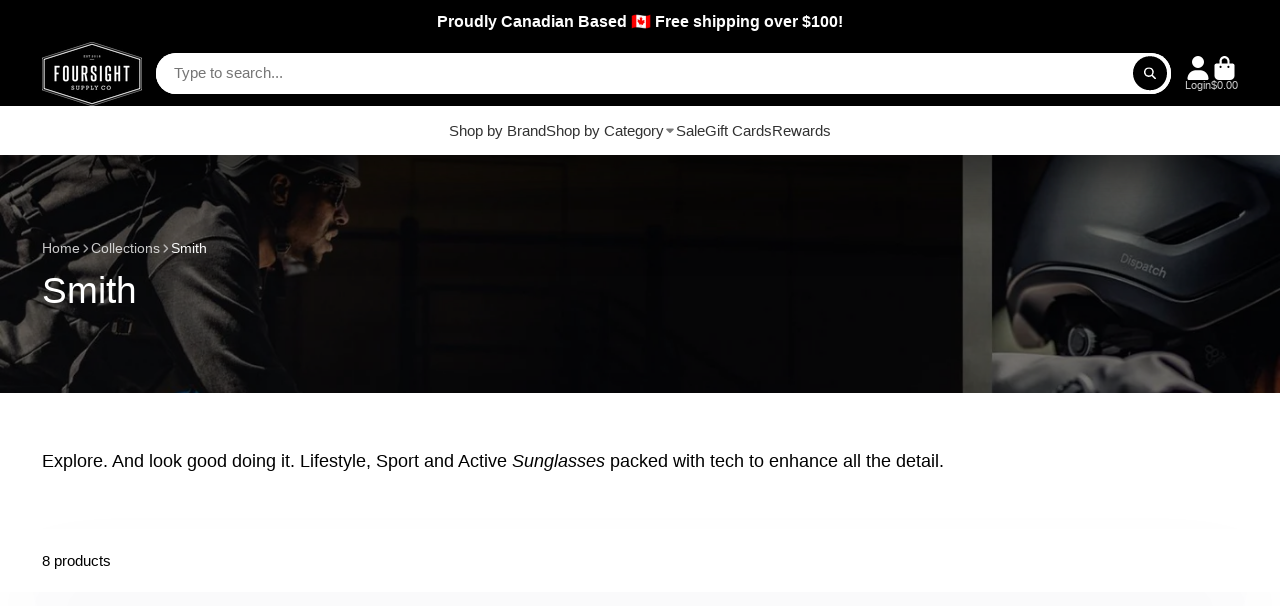

--- FILE ---
content_type: text/html; charset=utf-8
request_url: https://foursightsupplyco.com/collections/smith
body_size: 48985
content:
<!doctype html>
<html class="no-js" lang="en">
  <head>
    <meta charset="utf-8">
    <meta http-equiv="X-UA-Compatible" content="IE=edge">
    <meta name="viewport" content="width=device-width,initial-scale=1">
    <meta name="theme-color" content="">
    <link rel="canonical" href="https://foursightsupplyco.com/collections/smith">
    <link rel="preconnect" href="https://cdn.shopify.com" crossorigin><link rel="icon" type="image/png" href="//foursightsupplyco.com/cdn/shop/files/foursight-supply-co-favicon_32x32.png?v=1628787969"><title>
      Smith &ndash; Foursight Supply Co.</title>

    
      <meta name="description" content="Explore. And look good doing it. Lifestyle, Sport and Active Sunglasses packed with tech to enhance all the detail.">
    

    

<meta property="og:site_name" content="Foursight Supply Co.">
<meta property="og:url" content="https://foursightsupplyco.com/collections/smith">
<meta property="og:title" content="Smith">
<meta property="og:type" content="product.group">
<meta property="og:description" content="Explore. And look good doing it. Lifestyle, Sport and Active Sunglasses packed with tech to enhance all the detail."><meta property="og:image" content="http://foursightsupplyco.com/cdn/shop/collections/smith-optics.png?v=1680288464">
  <meta property="og:image:secure_url" content="https://foursightsupplyco.com/cdn/shop/collections/smith-optics.png?v=1680288464">
  <meta property="og:image:width" content="1800">
  <meta property="og:image:height" content="800"><meta name="twitter:card" content="summary_large_image">
<meta name="twitter:title" content="Smith">
<meta name="twitter:description" content="Explore. And look good doing it. Lifestyle, Sport and Active Sunglasses packed with tech to enhance all the detail.">


    <script>window.performance && window.performance.mark && window.performance.mark('shopify.content_for_header.start');</script><meta name="google-site-verification" content="30CoiBCYp6n0-6wPUo9Rjv1m0CFmIdMsGcppi7OpCOo">
<meta id="shopify-digital-wallet" name="shopify-digital-wallet" content="/34270707850/digital_wallets/dialog">
<meta name="shopify-checkout-api-token" content="6978fdca14e18c5b0bb374e11905e4b4">
<meta id="in-context-paypal-metadata" data-shop-id="34270707850" data-venmo-supported="false" data-environment="production" data-locale="en_US" data-paypal-v4="true" data-currency="CAD">
<link rel="alternate" type="application/atom+xml" title="Feed" href="/collections/smith.atom" />
<link rel="alternate" type="application/json+oembed" href="https://foursightsupplyco.com/collections/smith.oembed">
<script async="async" src="/checkouts/internal/preloads.js?locale=en-CA"></script>
<link rel="preconnect" href="https://shop.app" crossorigin="anonymous">
<script async="async" src="https://shop.app/checkouts/internal/preloads.js?locale=en-CA&shop_id=34270707850" crossorigin="anonymous"></script>
<script id="apple-pay-shop-capabilities" type="application/json">{"shopId":34270707850,"countryCode":"CA","currencyCode":"CAD","merchantCapabilities":["supports3DS"],"merchantId":"gid:\/\/shopify\/Shop\/34270707850","merchantName":"Foursight Supply Co.","requiredBillingContactFields":["postalAddress","email","phone"],"requiredShippingContactFields":["postalAddress","email","phone"],"shippingType":"shipping","supportedNetworks":["visa","masterCard","amex","discover","interac","jcb"],"total":{"type":"pending","label":"Foursight Supply Co.","amount":"1.00"},"shopifyPaymentsEnabled":true,"supportsSubscriptions":true}</script>
<script id="shopify-features" type="application/json">{"accessToken":"6978fdca14e18c5b0bb374e11905e4b4","betas":["rich-media-storefront-analytics"],"domain":"foursightsupplyco.com","predictiveSearch":true,"shopId":34270707850,"locale":"en"}</script>
<script>var Shopify = Shopify || {};
Shopify.shop = "foursight-supply.myshopify.com";
Shopify.locale = "en";
Shopify.currency = {"active":"CAD","rate":"1.0"};
Shopify.country = "CA";
Shopify.theme = {"name":"ShowTime","id":148203503870,"schema_name":"ShowTime","schema_version":"7.14.0","theme_store_id":687,"role":"main"};
Shopify.theme.handle = "null";
Shopify.theme.style = {"id":null,"handle":null};
Shopify.cdnHost = "foursightsupplyco.com/cdn";
Shopify.routes = Shopify.routes || {};
Shopify.routes.root = "/";</script>
<script type="module">!function(o){(o.Shopify=o.Shopify||{}).modules=!0}(window);</script>
<script>!function(o){function n(){var o=[];function n(){o.push(Array.prototype.slice.apply(arguments))}return n.q=o,n}var t=o.Shopify=o.Shopify||{};t.loadFeatures=n(),t.autoloadFeatures=n()}(window);</script>
<script>
  window.ShopifyPay = window.ShopifyPay || {};
  window.ShopifyPay.apiHost = "shop.app\/pay";
  window.ShopifyPay.redirectState = null;
</script>
<script id="shop-js-analytics" type="application/json">{"pageType":"collection"}</script>
<script defer="defer" async type="module" src="//foursightsupplyco.com/cdn/shopifycloud/shop-js/modules/v2/client.init-shop-cart-sync_C5BV16lS.en.esm.js"></script>
<script defer="defer" async type="module" src="//foursightsupplyco.com/cdn/shopifycloud/shop-js/modules/v2/chunk.common_CygWptCX.esm.js"></script>
<script type="module">
  await import("//foursightsupplyco.com/cdn/shopifycloud/shop-js/modules/v2/client.init-shop-cart-sync_C5BV16lS.en.esm.js");
await import("//foursightsupplyco.com/cdn/shopifycloud/shop-js/modules/v2/chunk.common_CygWptCX.esm.js");

  window.Shopify.SignInWithShop?.initShopCartSync?.({"fedCMEnabled":true,"windoidEnabled":true});

</script>
<script>
  window.Shopify = window.Shopify || {};
  if (!window.Shopify.featureAssets) window.Shopify.featureAssets = {};
  window.Shopify.featureAssets['shop-js'] = {"shop-cart-sync":["modules/v2/client.shop-cart-sync_ZFArdW7E.en.esm.js","modules/v2/chunk.common_CygWptCX.esm.js"],"init-fed-cm":["modules/v2/client.init-fed-cm_CmiC4vf6.en.esm.js","modules/v2/chunk.common_CygWptCX.esm.js"],"shop-button":["modules/v2/client.shop-button_tlx5R9nI.en.esm.js","modules/v2/chunk.common_CygWptCX.esm.js"],"shop-cash-offers":["modules/v2/client.shop-cash-offers_DOA2yAJr.en.esm.js","modules/v2/chunk.common_CygWptCX.esm.js","modules/v2/chunk.modal_D71HUcav.esm.js"],"init-windoid":["modules/v2/client.init-windoid_sURxWdc1.en.esm.js","modules/v2/chunk.common_CygWptCX.esm.js"],"shop-toast-manager":["modules/v2/client.shop-toast-manager_ClPi3nE9.en.esm.js","modules/v2/chunk.common_CygWptCX.esm.js"],"init-shop-email-lookup-coordinator":["modules/v2/client.init-shop-email-lookup-coordinator_B8hsDcYM.en.esm.js","modules/v2/chunk.common_CygWptCX.esm.js"],"init-shop-cart-sync":["modules/v2/client.init-shop-cart-sync_C5BV16lS.en.esm.js","modules/v2/chunk.common_CygWptCX.esm.js"],"avatar":["modules/v2/client.avatar_BTnouDA3.en.esm.js"],"pay-button":["modules/v2/client.pay-button_FdsNuTd3.en.esm.js","modules/v2/chunk.common_CygWptCX.esm.js"],"init-customer-accounts":["modules/v2/client.init-customer-accounts_DxDtT_ad.en.esm.js","modules/v2/client.shop-login-button_C5VAVYt1.en.esm.js","modules/v2/chunk.common_CygWptCX.esm.js","modules/v2/chunk.modal_D71HUcav.esm.js"],"init-shop-for-new-customer-accounts":["modules/v2/client.init-shop-for-new-customer-accounts_ChsxoAhi.en.esm.js","modules/v2/client.shop-login-button_C5VAVYt1.en.esm.js","modules/v2/chunk.common_CygWptCX.esm.js","modules/v2/chunk.modal_D71HUcav.esm.js"],"shop-login-button":["modules/v2/client.shop-login-button_C5VAVYt1.en.esm.js","modules/v2/chunk.common_CygWptCX.esm.js","modules/v2/chunk.modal_D71HUcav.esm.js"],"init-customer-accounts-sign-up":["modules/v2/client.init-customer-accounts-sign-up_CPSyQ0Tj.en.esm.js","modules/v2/client.shop-login-button_C5VAVYt1.en.esm.js","modules/v2/chunk.common_CygWptCX.esm.js","modules/v2/chunk.modal_D71HUcav.esm.js"],"shop-follow-button":["modules/v2/client.shop-follow-button_Cva4Ekp9.en.esm.js","modules/v2/chunk.common_CygWptCX.esm.js","modules/v2/chunk.modal_D71HUcav.esm.js"],"checkout-modal":["modules/v2/client.checkout-modal_BPM8l0SH.en.esm.js","modules/v2/chunk.common_CygWptCX.esm.js","modules/v2/chunk.modal_D71HUcav.esm.js"],"lead-capture":["modules/v2/client.lead-capture_Bi8yE_yS.en.esm.js","modules/v2/chunk.common_CygWptCX.esm.js","modules/v2/chunk.modal_D71HUcav.esm.js"],"shop-login":["modules/v2/client.shop-login_D6lNrXab.en.esm.js","modules/v2/chunk.common_CygWptCX.esm.js","modules/v2/chunk.modal_D71HUcav.esm.js"],"payment-terms":["modules/v2/client.payment-terms_CZxnsJam.en.esm.js","modules/v2/chunk.common_CygWptCX.esm.js","modules/v2/chunk.modal_D71HUcav.esm.js"]};
</script>
<script>(function() {
  var isLoaded = false;
  function asyncLoad() {
    if (isLoaded) return;
    isLoaded = true;
    var urls = ["https:\/\/ma.zoho.com\/js\/V2\/shopify_store.js?shop=foursight-supply.myshopify.com"];
    for (var i = 0; i < urls.length; i++) {
      var s = document.createElement('script');
      s.type = 'text/javascript';
      s.async = true;
      s.src = urls[i];
      var x = document.getElementsByTagName('script')[0];
      x.parentNode.insertBefore(s, x);
    }
  };
  if(window.attachEvent) {
    window.attachEvent('onload', asyncLoad);
  } else {
    window.addEventListener('load', asyncLoad, false);
  }
})();</script>
<script id="__st">var __st={"a":34270707850,"offset":-28800,"reqid":"aacd0314-aedf-4218-853f-53ac9d8f70d8-1768817667","pageurl":"foursightsupplyco.com\/collections\/smith","u":"d163b247ec24","p":"collection","rtyp":"collection","rid":407679566078};</script>
<script>window.ShopifyPaypalV4VisibilityTracking = true;</script>
<script id="captcha-bootstrap">!function(){'use strict';const t='contact',e='account',n='new_comment',o=[[t,t],['blogs',n],['comments',n],[t,'customer']],c=[[e,'customer_login'],[e,'guest_login'],[e,'recover_customer_password'],[e,'create_customer']],r=t=>t.map((([t,e])=>`form[action*='/${t}']:not([data-nocaptcha='true']) input[name='form_type'][value='${e}']`)).join(','),a=t=>()=>t?[...document.querySelectorAll(t)].map((t=>t.form)):[];function s(){const t=[...o],e=r(t);return a(e)}const i='password',u='form_key',d=['recaptcha-v3-token','g-recaptcha-response','h-captcha-response',i],f=()=>{try{return window.sessionStorage}catch{return}},m='__shopify_v',_=t=>t.elements[u];function p(t,e,n=!1){try{const o=window.sessionStorage,c=JSON.parse(o.getItem(e)),{data:r}=function(t){const{data:e,action:n}=t;return t[m]||n?{data:e,action:n}:{data:t,action:n}}(c);for(const[e,n]of Object.entries(r))t.elements[e]&&(t.elements[e].value=n);n&&o.removeItem(e)}catch(o){console.error('form repopulation failed',{error:o})}}const l='form_type',E='cptcha';function T(t){t.dataset[E]=!0}const w=window,h=w.document,L='Shopify',v='ce_forms',y='captcha';let A=!1;((t,e)=>{const n=(g='f06e6c50-85a8-45c8-87d0-21a2b65856fe',I='https://cdn.shopify.com/shopifycloud/storefront-forms-hcaptcha/ce_storefront_forms_captcha_hcaptcha.v1.5.2.iife.js',D={infoText:'Protected by hCaptcha',privacyText:'Privacy',termsText:'Terms'},(t,e,n)=>{const o=w[L][v],c=o.bindForm;if(c)return c(t,g,e,D).then(n);var r;o.q.push([[t,g,e,D],n]),r=I,A||(h.body.append(Object.assign(h.createElement('script'),{id:'captcha-provider',async:!0,src:r})),A=!0)});var g,I,D;w[L]=w[L]||{},w[L][v]=w[L][v]||{},w[L][v].q=[],w[L][y]=w[L][y]||{},w[L][y].protect=function(t,e){n(t,void 0,e),T(t)},Object.freeze(w[L][y]),function(t,e,n,w,h,L){const[v,y,A,g]=function(t,e,n){const i=e?o:[],u=t?c:[],d=[...i,...u],f=r(d),m=r(i),_=r(d.filter((([t,e])=>n.includes(e))));return[a(f),a(m),a(_),s()]}(w,h,L),I=t=>{const e=t.target;return e instanceof HTMLFormElement?e:e&&e.form},D=t=>v().includes(t);t.addEventListener('submit',(t=>{const e=I(t);if(!e)return;const n=D(e)&&!e.dataset.hcaptchaBound&&!e.dataset.recaptchaBound,o=_(e),c=g().includes(e)&&(!o||!o.value);(n||c)&&t.preventDefault(),c&&!n&&(function(t){try{if(!f())return;!function(t){const e=f();if(!e)return;const n=_(t);if(!n)return;const o=n.value;o&&e.removeItem(o)}(t);const e=Array.from(Array(32),(()=>Math.random().toString(36)[2])).join('');!function(t,e){_(t)||t.append(Object.assign(document.createElement('input'),{type:'hidden',name:u})),t.elements[u].value=e}(t,e),function(t,e){const n=f();if(!n)return;const o=[...t.querySelectorAll(`input[type='${i}']`)].map((({name:t})=>t)),c=[...d,...o],r={};for(const[a,s]of new FormData(t).entries())c.includes(a)||(r[a]=s);n.setItem(e,JSON.stringify({[m]:1,action:t.action,data:r}))}(t,e)}catch(e){console.error('failed to persist form',e)}}(e),e.submit())}));const S=(t,e)=>{t&&!t.dataset[E]&&(n(t,e.some((e=>e===t))),T(t))};for(const o of['focusin','change'])t.addEventListener(o,(t=>{const e=I(t);D(e)&&S(e,y())}));const B=e.get('form_key'),M=e.get(l),P=B&&M;t.addEventListener('DOMContentLoaded',(()=>{const t=y();if(P)for(const e of t)e.elements[l].value===M&&p(e,B);[...new Set([...A(),...v().filter((t=>'true'===t.dataset.shopifyCaptcha))])].forEach((e=>S(e,t)))}))}(h,new URLSearchParams(w.location.search),n,t,e,['guest_login'])})(!0,!0)}();</script>
<script integrity="sha256-4kQ18oKyAcykRKYeNunJcIwy7WH5gtpwJnB7kiuLZ1E=" data-source-attribution="shopify.loadfeatures" defer="defer" src="//foursightsupplyco.com/cdn/shopifycloud/storefront/assets/storefront/load_feature-a0a9edcb.js" crossorigin="anonymous"></script>
<script crossorigin="anonymous" defer="defer" src="//foursightsupplyco.com/cdn/shopifycloud/storefront/assets/shopify_pay/storefront-65b4c6d7.js?v=20250812"></script>
<script data-source-attribution="shopify.dynamic_checkout.dynamic.init">var Shopify=Shopify||{};Shopify.PaymentButton=Shopify.PaymentButton||{isStorefrontPortableWallets:!0,init:function(){window.Shopify.PaymentButton.init=function(){};var t=document.createElement("script");t.src="https://foursightsupplyco.com/cdn/shopifycloud/portable-wallets/latest/portable-wallets.en.js",t.type="module",document.head.appendChild(t)}};
</script>
<script data-source-attribution="shopify.dynamic_checkout.buyer_consent">
  function portableWalletsHideBuyerConsent(e){var t=document.getElementById("shopify-buyer-consent"),n=document.getElementById("shopify-subscription-policy-button");t&&n&&(t.classList.add("hidden"),t.setAttribute("aria-hidden","true"),n.removeEventListener("click",e))}function portableWalletsShowBuyerConsent(e){var t=document.getElementById("shopify-buyer-consent"),n=document.getElementById("shopify-subscription-policy-button");t&&n&&(t.classList.remove("hidden"),t.removeAttribute("aria-hidden"),n.addEventListener("click",e))}window.Shopify?.PaymentButton&&(window.Shopify.PaymentButton.hideBuyerConsent=portableWalletsHideBuyerConsent,window.Shopify.PaymentButton.showBuyerConsent=portableWalletsShowBuyerConsent);
</script>
<script data-source-attribution="shopify.dynamic_checkout.cart.bootstrap">document.addEventListener("DOMContentLoaded",(function(){function t(){return document.querySelector("shopify-accelerated-checkout-cart, shopify-accelerated-checkout")}if(t())Shopify.PaymentButton.init();else{new MutationObserver((function(e,n){t()&&(Shopify.PaymentButton.init(),n.disconnect())})).observe(document.body,{childList:!0,subtree:!0})}}));
</script>
<link id="shopify-accelerated-checkout-styles" rel="stylesheet" media="screen" href="https://foursightsupplyco.com/cdn/shopifycloud/portable-wallets/latest/accelerated-checkout-backwards-compat.css" crossorigin="anonymous">
<style id="shopify-accelerated-checkout-cart">
        #shopify-buyer-consent {
  margin-top: 1em;
  display: inline-block;
  width: 100%;
}

#shopify-buyer-consent.hidden {
  display: none;
}

#shopify-subscription-policy-button {
  background: none;
  border: none;
  padding: 0;
  text-decoration: underline;
  font-size: inherit;
  cursor: pointer;
}

#shopify-subscription-policy-button::before {
  box-shadow: none;
}

      </style>

<script>window.performance && window.performance.mark && window.performance.mark('shopify.content_for_header.end');</script>

    

<style data-shopify>
    
    
    
    
    

    :root {
    --font-body-family: "system_ui", -apple-system, 'Segoe UI', Roboto, 'Helvetica Neue', 'Noto Sans', 'Liberation Sans', Arial, sans-serif, 'Apple Color Emoji', 'Segoe UI Emoji', 'Segoe UI Symbol', 'Noto Color Emoji';
    --font-body-style: normal;
    --font-body-weight: 400;
    --font-body-weight-bold: 700;

    --font-heading-family: "system_ui", -apple-system, 'Segoe UI', Roboto, 'Helvetica Neue', 'Noto Sans', 'Liberation Sans', Arial, sans-serif, 'Apple Color Emoji', 'Segoe UI Emoji', 'Segoe UI Symbol', 'Noto Color Emoji';
    --font-heading-style: normal;
    --font-heading-weight: 400;

    --font-scale: 1.0;

    
    --color-g-text: #000000;--color-g-text-alpha-80: rgba(0, 0, 0, 0.8);
    --color-g-text-alpha-70: rgba(0, 0, 0, 0.7);
    --color-g-text-alpha-50: rgba(0, 0, 0, 0.5);
    --color-g-text-alpha-60: rgba(0, 0, 0, 0.6);
    --color-g-text-alpha-40: rgba(0, 0, 0, 0.4);
    --color-g-text-alpha-30: rgba(0, 0, 0, 0.3);
    --color-g-text-alpha-20: rgba(0, 0, 0, 0.2);
    --color-g-text-alpha-10: rgba(0, 0, 0, 0.1);

    --color-g-bg: #FFFFFF;
    --color-g-bg-d5: #f2f2f2;
    --color-g-bg-d15: #e6e6e6;
    --color-g-bg-alpha-0: rgba(255, 255, 255, 0);
    --color-g-bg-alpha-70: rgba(255, 255, 255, 0.7);
    --color-g-bg-border: #cccccc;
    --color-g-fg: #FFFFFF;
    --color-g-fg-alpha-70: rgba(255, 255, 255, 0.7);
    --color-g-fg-alpha-50: rgba(255, 255, 255, 0.5);
    --color-g-fg-d10: #e6e6e6;
    --color-g-fg-d20: #cccccc;
    --color-g-accent: #000000;
    --color-g-sale: #e13418;
    --color-g-warning: #fd7e14;
    --color-g-success: #198754;
    --color-g-danger: #e13418;
    --color-g-star-rating: #FFA41C;

    --color-g-button-text: #ffffff;
    --color-g-button-bg: #000000;
    --color-g-button-bg-hover: #000000;
    --color-g-button-shadow-l1: rgba(0, 0, 0, 0.3);
    --color-g-button-shadow-l2: rgba(0, 0, 0, 0.15);
    --color-g-button-shadow-l3: #000000;
    --color-g-button-bg-gradient: #262626;

    --color-g-button-buy-it-now-text: #000;
    --color-g-button-buy-it-now-bg: #feaa2c;
    --color-g-button-buy-it-now-bg-hover: #fea013;

    --color-g-product-badge-sale: #e13418;
    --color-g-product-badge-sold-out: #e13418;

    --border-radius-base: 1.125rem;
    --border-radius-inner: 0.7rem;
    --border-radius-sm: 0.25rem;
    --transition-base: 0.3s;

    --box-shadow-large: rgb(50 50 93 / 25%) 0px 50px 100px -20px, rgb(0 0 0 / 30%) 0px 30px 60px -30px;

    --container-width: 1400px;
    --container-spacer: min(3rem, 5vw);
    /* --glob-gutter: clamp(3vw, 1.4rem, 30px); */
    --glob-gutter: min(3vw, 1.4rem);
    }
</style><script>
      document.documentElement.className = document.documentElement.className.replace('no-js', 'js');
      if (Shopify.designMode) {
        document.documentElement.classList.add('shopify-design-mode');
      }
      function lazyImageOnLoad(img) {
        img.setAttribute('loaded', '');
      }
    </script>

  
  <link href="//foursightsupplyco.com/cdn/shop/t/20/assets/core.css?v=159504530629355672431744222841" rel="stylesheet" type="text/css" media="all" />

  
  <!-- BEGIN app block: shopify://apps/smart-filter-search/blocks/app-embed/5cc1944c-3014-4a2a-af40-7d65abc0ef73 -->
<style>.spf-filter-loading #gf-products>*,.spf-filter-loading [data-globo-filter-items]>*{visibility:hidden;opacity:0}#gf-products{display:-ms-flexbox;margin-right:-15px;margin-left:-15px;padding:0;margin-bottom:0;min-width:100%;width:auto;z-index:1;position:relative;display:-webkit-box;display:flex;justify-content:left;-ms-flex-wrap:wrap;flex-wrap:wrap;height:auto!important}.gf-block-title-skeleton span{width:100%;height:12px;display:block;border-radius:5px;background:#f6f6f7}.gf-top_one .gf-block-title-skeleton span{height:22px;border-radius:2px;min-width:100px}.gf-block-title-skeleton h3::after,.gf-top_one .gf-block-content.gf-block-skeleton{display:none!important}#gf-tree .gf-label.gf-label-skeleton{height:8px;display:block;border-radius:3px!important;background:#f6f6f7}.gf-label-width-75{max-width:75%}.gf-label-width-90{max-width:90%}.gf-label-width-50{max-width:50%}</style>
<link rel="preload" href="https://cdn.shopify.com/extensions/019bc61e-e0df-75dc-ad8c-8494619f160e/smart-product-filters-608/assets/globo-filter-critical.css" as="style" onload="this.onload=null;this.rel='stylesheet'">
<noscript><link rel="stylesheet" href="https://cdn.shopify.com/extensions/019bc61e-e0df-75dc-ad8c-8494619f160e/smart-product-filters-608/assets/globo-filter-critical.css"></noscript><link href="https://cdn.shopify.com/extensions/019bc61e-e0df-75dc-ad8c-8494619f160e/smart-product-filters-608/assets/globo.filter.min.js" as="script" rel="preload">
<link rel="preconnect" href="https://filter-x3.globo.io" crossorigin>
<link rel="dns-prefetch" href="https://filter-x3.globo.io"><link href="https://cdn.shopify.com/extensions/019bc61e-e0df-75dc-ad8c-8494619f160e/smart-product-filters-608/assets/globo.filter.filter.min.js" as="script" rel="preload">
<link href="https://cdn.shopify.com/extensions/019bc61e-e0df-75dc-ad8c-8494619f160e/smart-product-filters-608/assets/globo.filter.692.min.js" as="script" rel="preload">
<link href="https://cdn.shopify.com/extensions/019bc61e-e0df-75dc-ad8c-8494619f160e/smart-product-filters-608/assets/globo.filter.themes.min.js" as="script" rel="preload">
<link href="https://cdn.shopify.com/extensions/019bc61e-e0df-75dc-ad8c-8494619f160e/smart-product-filters-608/assets/globo.filter.liquid.min.js" as="script" rel="preload">
<link href="https://cdn.shopify.com/extensions/019bc61e-e0df-75dc-ad8c-8494619f160e/smart-product-filters-608/assets/globo.filter.product.min.js" as="script" rel="preload">
<link href="//cdn.shopify.com/extensions/019bc61e-e0df-75dc-ad8c-8494619f160e/smart-product-filters-608/assets/globo.filter.css" rel="stylesheet" type="text/css" media="all" /><link rel="stylesheet" href="https://cdn.shopify.com/extensions/019bc61e-e0df-75dc-ad8c-8494619f160e/smart-product-filters-608/assets/globo.filter.slider.css" media="print" onload="this.media='all'"><link rel="stylesheet" href="https://cdn.shopify.com/extensions/019bc61e-e0df-75dc-ad8c-8494619f160e/smart-product-filters-608/assets/globo.search.css" media="print" onload="this.media='all'">

<meta id="search_terms_value" content="" />
<!-- BEGIN app snippet: global.variables --><script>
  window.shopCurrency = "CAD";
  window.shopCountry = "CA";
  window.shopLanguageCode = "en";

  window.currentCurrency = "CAD";
  window.currentCountry = "CA";
  window.currentLanguageCode = "en";

  window.shopCustomer = false

  window.useCustomTreeTemplate = false;
  window.useCustomProductTemplate = false;

  window.GloboFilterRequestOrigin = "https://foursightsupplyco.com";
  window.GloboFilterShopifyDomain = "foursight-supply.myshopify.com";
  window.GloboFilterSFAT = "";
  window.GloboFilterSFApiVersion = "2025-04";
  window.GloboFilterProxyPath = "/apps/globofilters";
  window.GloboFilterRootUrl = "";
  window.GloboFilterTranslation = {"search":{"suggestions":"Suggestions","collections":"Collections","pages":"Pages","product":"Product","products":"Products","view_all":"Search for","view_all_products":"View all products","not_found":"Sorry, nothing found for","product_not_found":"No products were found","no_result_keywords_suggestions_title":"Popular searches","no_result_products_suggestions_title":"However, You may like","zero_character_keywords_suggestions_title":"Suggestions","zero_character_popular_searches_title":"Popular searches","zero_character_products_suggestions_title":"Trending products"},"form":{"heading":"Search products","select":"-- Select --","search":"Search","submit":"Search","clear":"Clear"},"filter":{"filter_by":"Filter By","clear_all":"Clear All","view":"View","clear":"Clear","in_stock":"In Stock","out_of_stock":"Out of Stock","ready_to_ship":"Ready to ship","search":"Search options","choose_values":"Choose values"},"sort":{"sort_by":"Sort By","manually":"Featured","availability_in_stock_first":"Availability","relevance":"Relevance","best_selling":"Best Selling","alphabetically_a_z":"Alphabetically, A-Z","alphabetically_z_a":"Alphabetically, Z-A","price_low_to_high":"Price, low to high","price_high_to_low":"Price, high to low","date_new_to_old":"Date, new to old","date_old_to_new":"Date, old to new","sale_off":"% Sale off"},"product":{"add_to_cart":"Add to cart","unavailable":"Unavailable","sold_out":"Sold out","sale":"Sale","load_more":"Load more","limit":"Show","search":"Search products","no_results":"Sorry, there are no products in this collection"}};
  window.isMultiCurrency =false;
  window.globoEmbedFilterAssetsUrl = 'https://cdn.shopify.com/extensions/019bc61e-e0df-75dc-ad8c-8494619f160e/smart-product-filters-608/assets/';
  window.assetsUrl = window.globoEmbedFilterAssetsUrl;
  window.GloboMoneyFormat = "${{amount}}";
</script><!-- END app snippet -->
<script type="text/javascript" hs-ignore data-ccm-injected>
document.getElementsByTagName('html')[0].classList.add('spf-filter-loading', 'spf-has-filter');
window.enabledEmbedFilter = true;
window.sortByRelevance = false;
window.moneyFormat = "${{amount}}";
window.GloboMoneyWithCurrencyFormat = "${{amount}} CAD";
window.filesUrl = '//foursightsupplyco.com/cdn/shop/files/';
window.GloboThemesInfo ={"123687305400":{"id":123687305400,"name":"Prestige","theme_store_id":855,"theme_name":"Prestige"},"139694178558":{"id":139694178558,"name":"Pursuit","theme_store_id":1654,"theme_name":"Pursuit"},"140760187134":{"id":140760187134,"name":"[GLOBO] Copy of Pursuit","theme_store_id":1654,"theme_name":"Pursuit"}};



var GloboEmbedFilterConfig = {
api: {filterUrl: "https://filter-x3.globo.io/filter",searchUrl: "https://filter-x3.globo.io/search", url: "https://filter-x3.globo.io"},
shop: {
name: "Foursight Supply Co.",
url: "https://foursightsupplyco.com",
domain: "foursight-supply.myshopify.com",
locale: "en",
cur_locale: "en",
predictive_search_url: "/search/suggest",
country_code: "CA",
root_url: "",
cart_url: "/cart",
search_url: "/search",
cart_add_url: "/cart/add",
search_terms_value: "",
product_image: {width: 700, height: 550},
no_image_url: "https://cdn.shopify.com/s/images/themes/product-1.png",
swatches: {"color":{"all black":{"mode":2,"color_1":"rgba(0, 0, 0, 1)","color_2":"rgba(0, 0, 0, 1)"},"alpine yellow":{"mode":2,"color_1":"rgba(255, 211, 90, 1)","color_2":"rgba(255, 211, 90, 1)"},"bimini pink":{"mode":2,"color_1":"rgba(251, 77, 113, 1)","color_2":"rgba(251, 77, 113, 1)"},"black":{"mode":2,"color_1":"rgba(0, 0, 0, 1)","color_2":"rgba(0, 0, 0, 1)"},"black (blk)":{"mode":2,"color_1":"rgba(0, 0, 0, 1)","color_2":"rgba(0, 0, 0, 1)"},"brown":{"mode":2,"color_1":"rgba(147, 114, 81, 1)","color_2":"rgba(147, 114, 81, 1)"},"brown/camo":{"mode":2,"color_1":"rgba(179, 141, 107, 1)","color_2":"rgba(110, 97, 56, 1)"},"cosmic lilac":{"mode":1,"color_1":"rgba(144, 142, 179, 1)"},"camo":{"mode":2,"color_1":"rgba(176, 120, 85, 1)","color_2":"rgba(98, 67, 41, 1)"},"camp green":{"mode":1,"color_1":"rgba(90, 99, 87, 1)"},"canopy green":{"mode":1,"color_1":"rgba(34, 173, 53, 1)"},"charcoal":{"mode":1,"color_1":"rgba(118, 119, 125, 1)"},"chartreuse":{"mode":1,"color_1":"rgba(191, 210, 46, 1)"},"clear":{"mode":1,"color_1":"rgba(248, 248, 248, 1)"},"dark grey":{"mode":1,"color_1":"rgba(112, 112, 112, 1)"},"dark moss":{"mode":1,"color_1":"rgba(138, 143, 96, 1)"},"dark olive":{"mode":1,"color_1":"rgba(131, 123, 101, 1)"},"fireside red":{"mode":1,"color_1":"rgba(207, 139, 153, 1)"},"gold":{"mode":1,"color_1":"rgba(187, 118, 62, 1)"},"grey / black":{"mode":2,"color_1":"rgba(138, 136, 135, 1)","color_2":"rgba(34, 34, 33, 1)"},"harbour pink":{"mode":1,"color_1":"rgba(255, 153, 183, 1)"},"harvest red":{"mode":1,"color_1":"rgba(148, 66, 79, 1)"},"high desert clay":{"mode":1,"color_1":"rgba(235, 121, 89, 1)"},"highlands olive":{"mode":1,"color_1":"rgba(133, 142, 114, 1)"},"khaki":{"mode":1,"color_1":"rgba(221, 203, 173, 1)"},"khaki/tan":{"mode":2,"color_1":"rgba(221, 203, 173, 1)","color_2":"rgba(180, 129, 73, 1)"},"king crab orange":{"mode":1,"color_1":"rgba(255, 147, 45, 1)"},"lavender":{"mode":1,"color_1":"rgba(231, 201, 224, 1)"},"light khaki":{"mode":1,"color_1":"rgba(249, 239, 222, 1)"},"light olive":{"mode":1,"color_1":"rgba(181, 184, 149, 1)"},"navy":{"mode":1,"color_1":"rgba(99, 114, 136, 1)"},"nordic blue":{"mode":1,"color_1":"rgba(124, 150, 169, 1)"},"nordic purple":{"mode":1,"color_1":"rgba(141, 115, 135, 1)"},"offshore blue":{"mode":1,"color_1":"rgba(70, 68, 162, 1)"},"olive":{"mode":1,"color_1":"rgba(119, 131, 104, 1)"},"peak purple":{"mode":1,"color_1":"rgba(152, 128, 189, 1)"},"reef blue":{"mode":1,"color_1":"rgba(117, 223, 242, 1)"},"rescue red":{"mode":1,"color_1":"rgba(235, 57, 69, 1)"},"rust":{"mode":1,"color_1":"rgba(206, 74, 69, 1)"},"salmon":{"mode":1,"color_1":"rgba(250, 218, 172, 1)"},"seafoam":{"mode":1,"color_1":"rgba(162, 211, 202, 1)"},"sharptail taupe":{"mode":1,"color_1":"rgba(194, 183, 177, 1)"},"sharptail taupe/black":{"mode":2,"color_1":"rgba(194, 183, 177, 1)","color_2":"rgba(46, 48, 46, 1)"},"sky blue":{"mode":1,"color_1":"rgba(157, 206, 217, 1)"},"smoke blue":{"mode":1,"color_1":"rgba(144, 157, 175, 1)"},"stainless":{"mode":1,"color_1":"rgba(205, 205, 205, 1)"},"white":{"mode":1,"color_1":"rgba(247, 247, 247, 1)"},"violet":{"mode":1,"color_1":"rgba(141, 63, 112, 1)"},"storm grey":{"mode":1,"color_1":"rgba(136, 136, 136, 1)"},"tan":{"mode":1,"color_1":"rgba(179, 167, 141, 1)"},"power pink":{"mode":1,"color_1":"rgba(244, 179, 221, 1)"}},"tag":{"color_alpine yellow":{"mode":2,"color_1":"rgba(255, 191, 43, 1)","color_2":"rgba(255, 191, 43, 1)"},"color_bimini pink":{"mode":2,"color_1":"rgba(255, 87, 121, 1)","color_2":"rgba(255, 87, 121, 1)"}}},
swatchConfig: {"enable":true,"image":["color"]},
enableRecommendation: false,
hideOneValue: true,
newUrlStruct: true,
newUrlForSEO: false,themeTranslation:{"products":{"product":{"sold_out":"Sold out","on_sale":"Sale","saved_amount":"{{ value }} off","price":{"sale_price":"Sale price","save_price":"You save"}}},"sections":{"cart":{"headings":{"price":"Price"}}}},redirects: [],
images: {},
settings: {"enable_cart_notification":false,"cart_notification_enable_recommendations":false,"enable_free_shipping_progress_bar":true,"free_shipping_min_amount":100,"stock_threshold":5,"color_swatches_options":"color,colour","color_background":"#FFFFFF","color_foreground":"#FFFFFF","color_text":"#000000","color_accent":"#000000","color_heading_accent":"#ffffff","color_danger":"#e13418","color_success":"#198754","color_warning":"#fd7e14","color_sale_price":"#e13418","color_star_rating":"#FFA41C","color_product_badge_sale":"#e13418","color_product_badge_sold_out":"#e13418","color_button_bg":"#000000","color_button_text":"#ffffff","color_button_buy_in_now_bg":"#feaa2c","color_button_buy_in_now_text":"#000","color_header_primary_text":"#FFFFFF","color_header_primary_bg":"#000000","color_header_secondary_text":"#000000","color_header_secondary_bg":"#ffffff","color_header_search_bg":"#FFFFFF","color_header_search_text":"#000000","color_header_accent":"#000000","color_cart_counter":"#e13418","color_header_dropdown_bg":"#FFFFFF","color_header_dropdown_text":"#000000","color_footer_bg":"#000000","color_footer_text":"#ffffff","color_footer_border":"#000000","type_header_font":{"error":"json not allowed for this object"},"use_buttons_heading_font":true,"type_body_font":{"error":"json not allowed for this object"},"font_scale":100,"container_width":1400,"section_text_align":"center","section_text_size":"md","section_subheading_position":"after","section_heading_accent":true,"section_button_style":"normal","section_button_position":"after","button_color_scheme":"default","page_header_text_align":"left","page_header_text_size":"md","page_header_accent_heading":false,"page_header_image_overlay":50,"page_header_image_padding":"lg","share_facebook":true,"share_twitter":true,"share_pinterest":true,"share_email":true,"social_twitter_link":"","social_facebook_link":"https:\/\/www.facebook.com\/foursightsupplyco","social_pinterest_link":"","social_instagram_link":"https:\/\/www.instagram.com\/foursightsupplyco\/","social_tiktok_link":"","social_tumblr_link":"","social_snapchat_link":"","social_youtube_link":"","social_vimeo_link":"","favicon":"\/\/foursightsupplyco.com\/cdn\/shop\/files\/foursight-supply-co-favicon.png?v=1628787969","predictive_search_enable":true,"predictive_search_results_limit":5,"predictive_search_src_query":true,"predictive_search_src_product":true,"predictive_search_only_in_stock_products":true,"predictive_search_src_collection":false,"predictive_search_src_page":false,"predictive_search_src_blog":false,"predictive_search_initial_suggestions_show":false,"predictive_search_initial_suggestions_heading":"Trending searches","predictive_search_initial_suggestions_list":"On sale, Best sellers, Portable","predictive_search_initial_collection_list_show":false,"predictive_search_initial_collection_list_heading":"Popular collections","predictive_search_initial_collection_list":[],"predictive_search_initial_featured_collection_show":false,"predictive_search_initial_featured_collection_heading":"Popular products","product_card_show_vendor":false,"product_card_show_color_swatches":false,"product_card_enable_quick_view":false,"product_card_show_express_button":false,"product_card_title_max_lines":2,"product_card_align":"mobile-center","product_card_price_position":"after","product_card_dim_unavailable":true,"product_card_image_padding":false,"product_card_display_alt_image":true,"product_card_image_size":"portrait","product_card_image_crop":true,"product_card_darken_image":false,"product_card_badges_position":"left","product_card_badge_sold_out":true,"product_card_badge_sale":true,"product_card_badge_sale_style":"percentage","product_card_show_reviews":true,"product_card_review_counter":true,"product_card_rating_position":"bottom","product_price_variable_display":"range","product_price_trailing_zeros":true,"product_price_zero_use_string":false,"enable_browsing_history":true,"browsing_history_limit":8,"enable_variant_smart_selector":true,"show_breadcrumb_nav":true,"animation_card_lift_up":true,"scroll_to_top_button":true,"disable_right_click":false,"checkout_logo_position":"left","checkout_logo_size":"medium","checkout_body_background_color":"#fff","checkout_input_background_color_mode":"white","checkout_sidebar_background_color":"#fafafa","checkout_heading_font":"-apple-system, BlinkMacSystemFont, 'Segoe UI', Roboto, Helvetica, Arial, sans-serif, 'Apple Color Emoji', 'Segoe UI Emoji', 'Segoe UI Symbol'","checkout_body_font":"-apple-system, BlinkMacSystemFont, 'Segoe UI', Roboto, Helvetica, Arial, sans-serif, 'Apple Color Emoji', 'Segoe UI Emoji', 'Segoe UI Symbol'","checkout_accent_color":"#1878b9","checkout_button_color":"#1878b9","checkout_error_color":"#e22120","colors_solid_button_labels":"#FFFFFF","colors_accent_1":"#121212","colors_accent_2":"#334FB4","colors_text":"#121212","colors_outline_button_labels":"#121212","colors_background_1":"#FFFFFF","colors_background_2":"#F3F3F3","customer_layout":"customer_area"},
gridSettings: {"layout":"app","useCustomTemplate":false,"useCustomTreeTemplate":false,"skin":1,"limits":[12,24,36,48],"productsPerPage":24,"sorts":["stock-descending","created-descending","best-selling","title-ascending","title-descending","price-ascending","price-descending","created-ascending"],"noImageUrl":"https:\/\/cdn.shopify.com\/s\/images\/themes\/product-1.png","imageWidth":"700","imageHeight":"550","imageRatio":78.57142857142857,"imageSize":"700_550","alignment":"center","hideOneValue":true,"elements":["soldoutLabel","saleLabel","addToCart","swatch","price","review","secondImage"],"saleLabelClass":" sale-percent","saleMode":2,"gridItemClass":"spf-col-xl-4 spf-col-lg-4 spf-col-md-6 spf-col-sm-6 spf-col-6","swatchClass":" round","swatchConfig":{"enable":true,"image":["color"]},"variant_redirect":true,"showSelectedVariantInfo":true},
home_filter: false,
page: "collection",
sorts: ["stock-descending","created-descending","best-selling","title-ascending","title-descending","price-ascending","price-descending","created-ascending"],
limits: [12,24,36,48],
cache: true,
layout: "app",
marketTaxInclusion: false,
priceTaxesIncluded: false,
customerTaxesIncluded: false,
useCustomTemplate: false,
hasQuickviewTemplate: false
},
analytic: {"enableViewProductAnalytic":true,"enableSearchAnalytic":true,"enableFilterAnalytic":true,"enableATCAnalytic":false},
taxes: [],
special_countries: null,
adjustments: false,
year_make_model: {
id: 0,
prefix: "gff_",
heading: "",
showSearchInput: false,
showClearAllBtn: false
},
filter: {
id:13578,
prefix: "gf_",
layout: 1,
useThemeFilterCss: true,
sublayout: 4,
showCount: false,
showRefine: true,
refineSettings: {"style":"square","positions":["sidebar_mobile","sidebar_desktop","toolbar_mobile"],"color":"#000000","iconColor":"#959595","bgColor":"#E8E8E8"},
isLoadMore: 0,
filter_on_search_page: true
},
search:{
enable: true,
zero_character_suggestion: false,
pages_suggestion: {enable:false,limit:5},
keywords_suggestion: {enable:true,limit:10},
articles_suggestion: {enable:false,limit:5},
layout: 1,
product_list_layout: "grid",
elements: ["vendor","price"]
},
collection: {
id:407679566078,
handle:"smith",
sort: "created-descending",
vendor: null,
tags: null,
type: null,
term: document.getElementById("search_terms_value") != null ? document.getElementById("search_terms_value").content : "",
limit: 24,
settings: {"139694178558":{"default_view_layout":"grid","collection_image_mode":"banner","show_breadcrumbs":true,"image_overlay_color":"#000000","image_overlay_opacity":40,"grid":3,"grid_mobile":"2","rows":8,"show_collection_description":"top","show_vendor":false,"sort_enable":true,"collection_layout":"no_sidebar","collection_sidebar_filters":"none","group_array":"","collection_linklist":"","show_sidebar_vendors":false,"show_collection_sidebar_sale":true,"sidebar_collection_sale_collection":"","collection_sidebar_sale_title":"On Sale","sidebar_collection_product_count":4,"pagination_mode":"standart"}},
products_count: 8,
enableCollectionSearch: false,
displayTotalProducts: false,
excludeTags:null,
showSelectedVariantInfo: true
},
selector: {products: ""}
}
</script>
<script>
try {GloboEmbedFilterConfig.shop.settings["button_color_scheme"] = "default";} catch (error) {}
</script>
<script src="https://cdn.shopify.com/extensions/019bc61e-e0df-75dc-ad8c-8494619f160e/smart-product-filters-608/assets/globo.filter.themes.min.js" defer></script><style>.gf-block-title h3, 
.gf-block-title .h3,
.gf-form-input-inner label {
  font-size: 14px !important;
  color: #3a3a3a !important;
  text-transform: capitalize !important;
  font-weight: bold !important;
}
.gf-option-block .gf-btn-show-more{
  font-size: 14px !important;
  text-transform: none !important;
  font-weight: normal !important;
}
.gf-option-block ul li a, 
.gf-option-block ul li button, 
.gf-option-block ul li a span.gf-count,
.gf-option-block ul li button span.gf-count,
.gf-clear, 
.gf-clear-all, 
.selected-item.gf-option-label a,
.gf-form-input-inner select,
.gf-refine-toggle{
  font-size: 14px !important;
  color: #000000 !important;
  text-transform: none !important;
  font-weight: normal !important;
}

.gf-refine-toggle-mobile,
.gf-form-button-group button {
  font-size: 14px !important;
  text-transform: capitalize !important;
  font-weight: normal !important;
  color: #3a3a3a !important;
  border: 1px solid #bfbfbf !important;
  background: #ffffff !important;
}
.gf-option-block-box-rectangle.gf-option-block ul li.gf-box-rectangle a,
.gf-option-block-box-rectangle.gf-option-block ul li.gf-box-rectangle button {
  border-color: #000000 !important;
}
.gf-option-block-box-rectangle.gf-option-block ul li.gf-box-rectangle a.checked,
.gf-option-block-box-rectangle.gf-option-block ul li.gf-box-rectangle button.checked{
  color: #fff !important;
  background-color: #000000 !important;
}
@media (min-width: 768px) {
  .gf-option-block-box-rectangle.gf-option-block ul li.gf-box-rectangle button:hover,
  .gf-option-block-box-rectangle.gf-option-block ul li.gf-box-rectangle a:hover {
    color: #fff !important;
    background-color: #000000 !important;	
  }
}
.gf-option-block.gf-option-block-select select {
  color: #000000 !important;
}

#gf-form.loaded, .gf-YMM-forms.loaded {
  background: #FFFFFF !important;
}
#gf-form h2, .gf-YMM-forms h2 {
  color: #3a3a3a !important;
}
#gf-form label, .gf-YMM-forms label{
  color: #3a3a3a !important;
}
.gf-form-input-wrapper select, 
.gf-form-input-wrapper input{
  border: 1px solid #DEDEDE !important;
  background-color: #FFFFFF !important;
  border-radius: 0px !important;
}
#gf-form .gf-form-button-group button, .gf-YMM-forms .gf-form-button-group button{
  color: #FFFFFF !important;
  background: #3a3a3a !important;
  border-radius: 0px !important;
}

.spf-product-card.spf-product-card__template-3 .spf-product__info.hover{
  background: #FFFFFF;
}
a.spf-product-card__image-wrapper{
  padding-top: 100%;
}
.h4.spf-product-card__title a{
  color: #333333;
  font-size: 15px;
   font-family: inherit;     font-style: normal;
  text-transform: none;
}
.h4.spf-product-card__title a:hover{
  color: #000000;
}
.spf-product-card button.spf-product__form-btn-addtocart{
  font-size: 14px;
   font-family: inherit;   font-weight: normal;   font-style: normal;   text-transform: none;
}
.spf-product-card button.spf-product__form-btn-addtocart,
.spf-product-card.spf-product-card__template-4 a.open-quick-view,
.spf-product-card.spf-product-card__template-5 a.open-quick-view,
#gfqv-btn{
  color: #FFFFFF !important;
  border: 1px solid #333333 !important;
  background: #333333 !important;
}
.spf-product-card button.spf-product__form-btn-addtocart:hover,
.spf-product-card.spf-product-card__template-4 a.open-quick-view:hover,
.spf-product-card.spf-product-card__template-5 a.open-quick-view:hover{
  color: #FFFFFF !important;
  border: 1px solid #000000 !important;
  background: #000000 !important;
}
span.spf-product__label.spf-product__label-soldout{
  color: rgba(152, 152, 152, 1);
  background: rgba(255, 255, 255, 1);
}
span.spf-product__label.spf-product__label-sale{
  color: #F0F0F0;
  background: #d21625;
}
.spf-product-card__vendor a{
  color: #969595;
  font-size: 13px;
   font-family: inherit;   font-weight: normal;   font-style: normal; }
.spf-product-card__vendor a:hover{
  color: #969595;
}
.spf-product-card__price-wrapper{
  font-size: 14px;
}
.spf-image-ratio{
  padding-top:100% !important;
}
.spf-product-card__oldprice,
.spf-product-card__saleprice,
.spf-product-card__price,
.gfqv-product-card__oldprice,
.gfqv-product-card__saleprice,
.gfqv-product-card__price
{
  font-size: 14px;
   font-family: inherit;   font-weight: normal;   font-style: normal; }

span.spf-product-card__price, span.gfqv-product-card__price{
  color: #141414;
}
span.spf-product-card__oldprice, span.gfqv-product-card__oldprice{
  color: #969595;
}
span.spf-product-card__saleprice, span.gfqv-product-card__saleprice{
  color: #d21625;
}
/* Product Title */
.h4.spf-product-card__title{
    
}
.h4.spf-product-card__title a{

}

/* Product Vendor */
.spf-product-card__vendor{
    
}
.spf-product-card__vendor a{

}

/* Product Price */
.spf-product-card__price-wrapper{
    
}

/* Product Old Price */
span.spf-product-card__oldprice{
    
}

/* Product Sale Price */
span.spf-product-card__saleprice{
    
}

/* Product Regular Price */
span.spf-product-card__price{

}

/* Quickview button */
.open-quick-view{
    
}

/* Add to cart button */
button.spf-product__form-btn-addtocart{
    
}

/* Product image */
img.spf-product-card__image{
    
}

/* Sale label */
span.spf-product__label.spf-product__label.spf-product__label-sale{
    
}

/* Sold out label */
span.spf-product__label.spf-product__label.spf-product__label-soldout{
    
}</style><style></style><script></script>
<script id="gspfProductTemplate139694178558" type="template/html">
  {%- assign swatch_options = '' | downcase | split: "~~" | uniq -%}
  {%- assign image_options  = 'color' | downcase | split: "~~" | uniq -%}
  {%- assign text_options   = '' | downcase | split: "~~" | uniq  -%}

  {%- assign image_size     = '700x550' -%}
  {%- assign no_image = 'https://cdn.shopify.com/s/images/themes/product-1.png' -%}

  {%- assign featured_image            = product.featured_image -%}
  {%- assign product_price             = product.price -%}
  {%- assign product_compare_at_price  = product.compare_at_price -%}
  {%- assign selected_or_first_available_variant = product.selected_or_first_available_variant -%}
  {%- assign variant_url = '' -%}
    {%- if product.selected_or_first_available_variant -%}
    {%- assign variant_url = '?variant=' | append: product.selected_or_first_available_variant.id -%}
  {%- endif -%}
      {% if product.selected_variant %}
    {% assign selected_or_first_available_variant = product.selected_variant %}
    {% assign product_price             = selected_or_first_available_variant.price %}
    {% assign product_compare_at_price  = selected_or_first_available_variant.compare_at_price %}
    {% if selected_or_first_available_variant.image %}
      {% assign featured_image = selected_or_first_available_variant.image %}
    {% endif %}
  {% endif %}
              {%- assign images_count = product.images | size -%}
<div{% if showPageData %} data-page="{{page}}"{% endif %} class="spf-col-xl-4 spf-col-lg-4 spf-col-md-6 spf-col-sm-6 spf-col-12">
    <div class="spf-product-card spf-product-card__left spf-product-card__template-5{% unless product.available %} spf-soldout{% endunless %}">
        <div class="spf-product-card__inner">
        {%- unless product.available -%}
                <span translatable class="spf-product__label spf-product__label-soldout">{{translation.product.sold_out | default: "Sold out"}}</span>
                        {%- elsif product_compare_at_price > product_price -%}
        <span translatable class="spf-product__label spf-product__label-sale sale-text">
                        {{translation.product.sale | default: "Sale"}}
                    </span>
                {%- endunless -%}

        <a class="spf-product-card__image-wrapper{% if images_count > 1 %} hover-effect{% endif %}" href="{{root_url}}{{ product.url }}{{variant_url}}" style="padding-top:78.571428571429%;">
            {%- if images_count > 0 -%}
            {%- for image in product.images -%}
              <img
                data-variants="{% if image.variant_ids %}{{image.variant_ids | join: ','}}{% endif %}"
                class="gflazyload spf-product-card__image spf-product-card__image-{% if featured_image.id == image.id %}main{% elsif image.id == product.second_image.id %}secondary{% else %}hidden{% endif %}"
                srcset="[data-uri]"
                src="{{image.src | img_url: image_size}}"
                data-src="{{image.src | img_lazyload_url}}"
                data-sizes="auto"
                data-aspectratio="{{image.aspect_ratio}}"
                data-parent-fit="contain"
                alt="{{image.alt | escape}}"
              />
            {%- endfor -%}
            {% else %}
            <img data-variants="" class="gflazyload spf-product-card__image spf-product-card__image-main" src="{{no_image}}" alt="{{product.title | escape}}">
            {% endif %}
        </a>
                <div class="spf-product__swatchs_container">
          {%- for option in product.options -%}
            {%- assign optionIndex = 'option' | append: forloop.index -%}
            {%- assign optionIndexNumber = forloop.index -%}
            {%- if option.isSwatch -%}
              <div class="spf-product__swatchs round">
                {%- for value in option.values -%}
                  {%- assign swatch = option.swatches[forloop.index0] -%}
                  <span data-option="{{optionIndexNumber}}" data-option-value="{{value | escape}}" class="spf-product__swatch{% if product.selected_or_first_available_variant and product.selected_or_first_available_variant[optionIndex] == value %} is-selected{% endif %}{% unless swatch.available %} soldout{% endunless %}" title="{{value | escape}}">
                    <span translatable class="spf-product__swatch-inner">
                      {%- if swatch.mode == 4 and swatch.image -%}
                        <span class="spf-product__swatch-image" style="background-image: url('{{ swatch.image | img_url: '24x' }}')"></span>
                      {%- elsif swatch.mode == 3 and swatch.image -%}
                        <span class="spf-product__swatch-image" style="background-image: url('{{ swatch.image }}')"></span>
                      {%- elsif swatch.mode == 2 and swatch.color_1 and swatch.color_2 -%}
                        <span class="spf-product__swatch-color" style="background-color: {{ swatch.color_1 }}"></span>
                        <span class="spf-product__swatch-color" style="border-right-color: {{ swatch.color_2 }}"></span>
                      {%- elsif swatch.mode == 1 and swatch.color_1 -%}
                        <span class="spf-product__swatch-color" style="background-color: {{ swatch.color_1 }}"></span>
                      {%- elsif swatch.lable -%}
                        <span class="spf-product__swatch-text">{{swatch.lable}}</span>
                      {%- else -%}
                        <span class="spf-product__swatch-text">{{value}}</span>
                      {%- endif -%}
                    </span>
                  </span>
                {%- endfor -%}
              </div>
            {%- endif -%}
          {%- endfor -%}
        </div>
                </div>

        <div class="spf-product__info">
                <div class="h4 spf-product-card__title">
            <a translatable href="{{root_url}}{{ product.url }}{{variant_url}}">{{product.title}}</a>
                    </div>
                        <div class="spf-product-card__price-wrapper">
            {%- if product_compare_at_price > product_price -%}
            <span class="spf-product-card__oldprice{% unless currencyFormat contains 'money' %} money{% endunless %}">{{ product_compare_at_price | money }}</span>
            <span class="spf-product-card__saleprice{% unless currencyFormat contains 'money' %} money{% endunless %}">{{ product_price | money }}</span>
            {% else %}
            <span class="spf-product-card__price{% unless currencyFormat contains 'money' %} money{% endunless %}">{{ product_price | money }}</span>
            {% endif %}
        </div>
                <form class="spf-product__form" action="{{ root_url }}/cart/add" method="post">
            <select name="id" class="spf-product__variants">
            {%- for variant in product.variants -%}
            <option data-option1="{{variant.option1 | escape}}" data-option2="{{variant.option2 | escape}}" data-option3="{{variant.option3 | escape}}" data-price="{{variant.price}}" data-compare_at_price="{{variant.compare_at_price}}" data-available="{{variant.available}}" data-image="{% if variant.image.src %}{{variant.image.src | img_url: image_size }}{% endif %}" {% if variant.id == selected_or_first_available_variant.id %} selected="selected" {% endif %} value="{{ variant.id }}">{{ variant.title }}</option>
            {%- endfor -%}
            </select>
                        <button translatable {% unless product.available %}disabled{% endunless %} type="submit" class="spf-product__form-btn-addtocart" data-available="{{translation.product.add_to_cart | default: "Add to cart"}}" data-soldout="{{translation.product.sold_out | default: "Sold out"}}" data-unavailable="{{translation.product.unavailable | default: "Unavailable"}}">
            <span>{% if product.available %}{{translation.product.add_to_cart | default: "Add to cart"}}{% else %}{{translation.product.sold_out | default: "Sold out"}}{% endif %}</span>
            </button>
                                </form>
        </div>
    </div>
</div>
      
</script><script id="gspfProductTemplate140760187134" type="template/html">
  {%- assign swatch_options = '' | downcase | split: "~~" | uniq -%}
  {%- assign image_options  = 'color' | downcase | split: "~~" | uniq -%}
  {%- assign text_options   = '' | downcase | split: "~~" | uniq  -%}

  {%- assign image_size     = '700x550' -%}
  {%- assign no_image = 'https://cdn.shopify.com/s/images/themes/product-1.png' -%}

  {%- assign featured_image            = product.featured_image -%}
  {%- assign product_price             = product.price -%}
  {%- assign product_compare_at_price  = product.compare_at_price -%}
  {%- assign selected_or_first_available_variant = product.selected_or_first_available_variant -%}
  {%- assign variant_url = '' -%}
    {%- if product.selected_or_first_available_variant -%}
    {%- assign variant_url = '?variant=' | append: product.selected_or_first_available_variant.id -%}
  {%- endif -%}
      {% if product.selected_variant %}
    {% assign selected_or_first_available_variant = product.selected_variant %}
    {% assign product_price             = selected_or_first_available_variant.price %}
    {% assign product_compare_at_price  = selected_or_first_available_variant.compare_at_price %}
    {% if selected_or_first_available_variant.image %}
      {% assign featured_image = selected_or_first_available_variant.image %}
    {% endif %}
  {% endif %}
              {%- assign images_count = product.images | size -%}
<div{% if showPageData %} data-page="{{page}}"{% endif %} class="spf-col-xl-4 spf-col-lg-4 spf-col-md-6 spf-col-sm-6 spf-col-12">
    <div class="spf-product-card spf-product-card__left spf-product-card__template-5{% unless product.available %} spf-soldout{% endunless %}">
        <div class="spf-product-card__inner">
        {%- unless product.available -%}
                <span translatable class="spf-product__label spf-product__label-soldout">{{translation.product.sold_out | default: "Sold out"}}</span>
                        {%- elsif product_compare_at_price > product_price -%}
        <span translatable class="spf-product__label spf-product__label-sale sale-text">
                        {{translation.product.sale | default: "Sale"}}
                    </span>
                {%- endunless -%}

        <a class="spf-product-card__image-wrapper{% if images_count > 1 %} hover-effect{% endif %}" href="{{root_url}}{{ product.url }}{{variant_url}}" style="padding-top:78.571428571429%;">
            {%- if images_count > 0 -%}
            {%- for image in product.images -%}
              <img
                data-variants="{% if image.variant_ids %}{{image.variant_ids | join: ','}}{% endif %}"
                class="gflazyload spf-product-card__image spf-product-card__image-{% if featured_image.id == image.id %}main{% elsif image.id == product.second_image.id %}secondary{% else %}hidden{% endif %}"
                srcset="[data-uri]"
                src="{{image.src | img_url: image_size}}"
                data-src="{{image.src | img_lazyload_url}}"
                data-sizes="auto"
                data-aspectratio="{{image.aspect_ratio}}"
                data-parent-fit="contain"
                alt="{{image.alt | escape}}"
              />
            {%- endfor -%}
            {% else %}
            <img data-variants="" class="gflazyload spf-product-card__image spf-product-card__image-main" src="{{no_image}}" alt="{{product.title | escape}}">
            {% endif %}
        </a>
                <div class="spf-product__swatchs_container">
          {%- for option in product.options -%}
            {%- assign optionIndex = 'option' | append: forloop.index -%}
            {%- assign optionIndexNumber = forloop.index -%}
            {%- if option.isSwatch -%}
              <div class="spf-product__swatchs round">
                {%- for value in option.values -%}
                  {%- assign swatch = option.swatches[forloop.index0] -%}
                  <span data-option="{{optionIndexNumber}}" data-option-value="{{value | escape}}" class="spf-product__swatch{% if product.selected_or_first_available_variant and product.selected_or_first_available_variant[optionIndex] == value %} is-selected{% endif %}{% unless swatch.available %} soldout{% endunless %}" title="{{value | escape}}">
                    <span translatable class="spf-product__swatch-inner">
                      {%- if swatch.mode == 4 and swatch.image -%}
                        <span class="spf-product__swatch-image" style="background-image: url('{{ swatch.image | img_url: '24x' }}')"></span>
                      {%- elsif swatch.mode == 3 and swatch.image -%}
                        <span class="spf-product__swatch-image" style="background-image: url('{{ swatch.image }}')"></span>
                      {%- elsif swatch.mode == 2 and swatch.color_1 and swatch.color_2 -%}
                        <span class="spf-product__swatch-color" style="background-color: {{ swatch.color_1 }}"></span>
                        <span class="spf-product__swatch-color" style="border-right-color: {{ swatch.color_2 }}"></span>
                      {%- elsif swatch.mode == 1 and swatch.color_1 -%}
                        <span class="spf-product__swatch-color" style="background-color: {{ swatch.color_1 }}"></span>
                      {%- elsif swatch.lable -%}
                        <span class="spf-product__swatch-text">{{swatch.lable}}</span>
                      {%- else -%}
                        <span class="spf-product__swatch-text">{{value}}</span>
                      {%- endif -%}
                    </span>
                  </span>
                {%- endfor -%}
              </div>
            {%- endif -%}
          {%- endfor -%}
        </div>
                </div>

        <div class="spf-product__info">
                <div class="h4 spf-product-card__title">
            <a translatable href="{{root_url}}{{ product.url }}{{variant_url}}">{{product.title}}</a>
                    </div>
                        <div class="spf-product-card__price-wrapper">
            {%- if product_compare_at_price > product_price -%}
            <span class="spf-product-card__oldprice{% unless currencyFormat contains 'money' %} money{% endunless %}">{{ product_compare_at_price | money }}</span>
            <span class="spf-product-card__saleprice{% unless currencyFormat contains 'money' %} money{% endunless %}">{{ product_price | money }}</span>
            {% else %}
            <span class="spf-product-card__price{% unless currencyFormat contains 'money' %} money{% endunless %}">{{ product_price | money }}</span>
            {% endif %}
        </div>
                <form class="spf-product__form" action="{{ root_url }}/cart/add" method="post">
            <select name="id" class="spf-product__variants">
            {%- for variant in product.variants -%}
            <option data-option1="{{variant.option1 | escape}}" data-option2="{{variant.option2 | escape}}" data-option3="{{variant.option3 | escape}}" data-price="{{variant.price}}" data-compare_at_price="{{variant.compare_at_price}}" data-available="{{variant.available}}" data-image="{% if variant.image.src %}{{variant.image.src | img_url: image_size }}{% endif %}" {% if variant.id == selected_or_first_available_variant.id %} selected="selected" {% endif %} value="{{ variant.id }}">{{ variant.title }}</option>
            {%- endfor -%}
            </select>
                        <button translatable {% unless product.available %}disabled{% endunless %} type="submit" class="spf-product__form-btn-addtocart" data-available="{{translation.product.add_to_cart | default: "Add to cart"}}" data-soldout="{{translation.product.sold_out | default: "Sold out"}}" data-unavailable="{{translation.product.unavailable | default: "Unavailable"}}">
            <span>{% if product.available %}{{translation.product.add_to_cart | default: "Add to cart"}}{% else %}{{translation.product.sold_out | default: "Sold out"}}{% endif %}</span>
            </button>
                                </form>
        </div>
    </div>
</div>
      
</script><script id="gspfProductTemplate148203503870" type="template/html">
  {%- assign swatch_options = '' | downcase | split: "~~" | uniq -%}
  {%- assign image_options  = 'color' | downcase | split: "~~" | uniq -%}
  {%- assign text_options   = '' | downcase | split: "~~" | uniq  -%}

  {%- assign image_size     = '700x550' -%}
  {%- assign no_image = 'https://cdn.shopify.com/s/images/themes/product-1.png' -%}

  {%- assign featured_image            = product.featured_image -%}
  {%- assign product_price             = product.price -%}
  {%- assign product_compare_at_price  = product.compare_at_price -%}
  {%- assign selected_or_first_available_variant = product.selected_or_first_available_variant -%}
  {%- assign variant_url = '' -%}
    {%- if product.selected_or_first_available_variant -%}
    {%- assign variant_url = '?variant=' | append: product.selected_or_first_available_variant.id -%}
  {%- endif -%}
      {% if product.selected_variant %}
    {% assign selected_or_first_available_variant = product.selected_variant %}
    {% assign product_price             = selected_or_first_available_variant.price %}
    {% assign product_compare_at_price  = selected_or_first_available_variant.compare_at_price %}
    {% if selected_or_first_available_variant.image %}
      {% assign featured_image = selected_or_first_available_variant.image %}
    {% endif %}
  {% endif %}
              {%- assign images_count = product.images | size -%}
<div {% if showPageData %} data-page="{{page}}"{% endif %} class="spf-col-xl-4 spf-col-lg-4 spf-col-md-6 spf-col-sm-6 spf-col-6">
  <div class="spf-product-card spf-product-card__center spf-product-card__template-1{% unless product.available %} spf-soldout{% endunless %}">
    <div class="spf-product-card__inner">
      {%- unless product.available -%}
            <span translatable class="spf-product__label spf-product__label-soldout">{{translation.product.sold_out | default: "Sold out"}}</span>
                  {% elsif product_compare_at_price > product_price %}
      <span translatable class="spf-product__label spf-product__label-sale sale-percent">
                -{{ product_compare_at_price | minus: product_price | times: 100.0 | divided_by: product_compare_at_price | round }}%              </span>
            {%- endunless -%}
            <a class="spf-product-card__image-wrapper{% if images_count > 1 %} hover-effect{% endif %}" href="{{root_url}}{{ product.url }}{{variant_url}}" style="padding-top:78.571428571429%;">
        {%- if images_count > 0 -%}
          {%- for image in product.images -%}
            <img
              data-variants="{% if image.variant_ids %}{{image.variant_ids | join: ','}}{% endif %}"
              class="gflazyload spf-product-card__image spf-product-card__image-{% if featured_image.id == image.id %}main{% elsif image.id == product.second_image.id %}secondary{% else %}hidden{% endif %}"
              srcset="[data-uri]"
              src="{{image.src | img_url: image_size}}"
              data-src="{{image.src | img_lazyload_url}}"
              data-sizes="auto"
              data-aspectratio="{{image.aspect_ratio}}"
              data-parent-fit="contain"
              alt="{{image.alt | escape}}"
            />
          {%- endfor -%}
        {%- else -%}
        <img data-variants="" class="gflazyload spf-product-card__image spf-product-card__image-main" src="{{no_image}}" alt="{{product.title | escape}}">
        {%- endif -%}
      </a>
      <form class="spf-product__form" action="{{ root_url }}/cart/add" method="post">
        <select name="id" class="spf-product__variants">
          {%- for variant in product.variants -%}
          <option data-option1="{{variant.option1 | escape}}" data-option2="{{variant.option2 | escape}}" data-option3="{{variant.option3 | escape}}" data-price="{{variant.price}}" data-compare_at_price="{{variant.compare_at_price}}" data-available="{{variant.available}}" data-image="{% if variant.image.src %}{{variant.image.src | img_url: image_size }}{% endif %}" {% if variant.id == selected_or_first_available_variant.id %} selected="selected" {% endif %} value="{{ variant.id }}">{{ variant.title }}</option>
          {%- endfor -%}
        </select>
                <button translatable {% unless product.available %}disabled{% endunless %} type="submit" class="spf-product__form-btn-addtocart" data-available="{{translation.product.add_to_cart | default: "Add to cart"}}" data-soldout="{{translation.product.sold_out | default: "Sold out"}}" data-unavailable="{{translation.product.unavailable | default: "Unavailable"}}"><span>{% if product.available %}{{translation.product.add_to_cart | default: "Add to cart"}}{% else %}{{translation.product.sold_out | default: "Sold out"}}{% endif %}</span></button>
              </form>
    </div>

    <div class="spf-product__info">      <div class="h4 spf-product-card__title">
        <a translatable href="{{root_url}}{{ product.url }}{{variant_url}}">{{product.title}}</a>
              </div>
                  <div class="spf-product-card__price-wrapper">
        {%- if product_compare_at_price > product_price -%}
        <span class="spf-product-card__oldprice{% unless currencyFormat contains 'money' %} money{% endunless %}">{{ product_compare_at_price | money }}</span>
        <span class="spf-product-card__saleprice{% unless currencyFormat contains 'money' %} money{% endunless %}">{{ product_price | money }}</span>
        {%- else -%}
        <span class="spf-product-card__price{% unless currencyFormat contains 'money' %} money{% endunless %}">{{ product_price | money }}</span>
        {%- endif -%}
      </div>
                    {%- for option in product.options -%}
          {%- assign optionIndex = 'option' | append: forloop.index -%}
          {%- assign optionIndexNumber = forloop.index -%}
          {%- if option.isSwatch -%}
            <div class="spf-product__swatchs round">
              {%- for value in option.values -%}
                {%- assign swatch = option.swatches[forloop.index0] -%}
                <span data-option="{{optionIndexNumber}}" data-option-value="{{value | escape}}" class="spf-product__swatch{% if product.selected_or_first_available_variant and product.selected_or_first_available_variant[optionIndex] == value %} is-selected{% endif %}{% unless swatch.available %} soldout{% endunless %}" title="{{value | escape}}">
                  <span translatable class="spf-product__swatch-inner">
                    {%- if swatch.mode == 4 and swatch.image -%}
                      <span class="spf-product__swatch-image" style="background-image: url('{{ swatch.image | img_url: '24x' }}')"></span>
                    {%- elsif swatch.mode == 3 and swatch.image -%}
                      <span class="spf-product__swatch-image" style="background-image: url('{{ swatch.image }}')"></span>
                    {%- elsif swatch.mode == 2 and swatch.color_1 and swatch.color_2 -%}
                      <span class="spf-product__swatch-color" style="background-color: {{ swatch.color_1 }}"></span>
                      <span class="spf-product__swatch-color" style="border-right-color: {{ swatch.color_2 }}"></span>
                    {%- elsif swatch.mode == 1 and swatch.color_1 -%}
                      <span class="spf-product__swatch-color" style="background-color: {{ swatch.color_1 }}"></span>
                    {%- elsif swatch.lable -%}
                      <span class="spf-product__swatch-text">{{swatch.lable}}</span>
                    {%- else -%}
                      <span class="spf-product__swatch-text">{{value}}</span>
                    {%- endif -%}
                  </span>
                </span>
              {%- endfor -%}
            </div>
          {%- endif -%}
        {%- endfor -%}
          </div>
  </div>
</div>
      
</script><script id="gspfProductTemplate" type="template/html">
  {%- assign swatch_options = '' | downcase | split: "~~" | uniq -%}
  {%- assign image_options  = 'color' | downcase | split: "~~" | uniq -%}
  {%- assign text_options   = '' | downcase | split: "~~" | uniq  -%}

  {%- assign image_size     = '700x550' -%}
  {%- assign no_image = 'https://cdn.shopify.com/s/images/themes/product-1.png' -%}

  {%- assign featured_image            = product.featured_image -%}
  {%- assign product_price             = product.price -%}
  {%- assign product_compare_at_price  = product.compare_at_price -%}
  {%- assign selected_or_first_available_variant = product.selected_or_first_available_variant -%}
  {%- assign variant_url = '' -%}
    {%- if product.selected_or_first_available_variant -%}
    {%- assign variant_url = '?variant=' | append: product.selected_or_first_available_variant.id -%}
  {%- endif -%}
      {% if product.selected_variant %}
    {% assign selected_or_first_available_variant = product.selected_variant %}
    {% assign product_price             = selected_or_first_available_variant.price %}
    {% assign product_compare_at_price  = selected_or_first_available_variant.compare_at_price %}
    {% if selected_or_first_available_variant.image %}
      {% assign featured_image = selected_or_first_available_variant.image %}
    {% endif %}
  {% endif %}
              {%- assign images_count = product.images | size -%}
<div {% if showPageData %} data-page="{{page}}"{% endif %} class="spf-col-xl-4 spf-col-lg-4 spf-col-md-6 spf-col-sm-6 spf-col-6">
  <div class="spf-product-card spf-product-card__center spf-product-card__template-1{% unless product.available %} spf-soldout{% endunless %}">
    <div class="spf-product-card__inner">
      {%- unless product.available -%}
            <span translatable class="spf-product__label spf-product__label-soldout">{{translation.product.sold_out | default: "Sold out"}}</span>
                  {% elsif product_compare_at_price > product_price %}
      <span translatable class="spf-product__label spf-product__label-sale sale-percent">
                -{{ product_compare_at_price | minus: product_price | times: 100.0 | divided_by: product_compare_at_price | round }}%              </span>
            {%- endunless -%}
            <a class="spf-product-card__image-wrapper{% if images_count > 1 %} hover-effect{% endif %}" href="{{root_url}}{{ product.url }}{{variant_url}}" style="padding-top:78.571428571429%;">
        {%- if images_count > 0 -%}
          {%- for image in product.images -%}
            <img
              data-variants="{% if image.variant_ids %}{{image.variant_ids | join: ','}}{% endif %}"
              class="gflazyload spf-product-card__image spf-product-card__image-{% if featured_image.id == image.id %}main{% elsif image.id == product.second_image.id %}secondary{% else %}hidden{% endif %}"
              srcset="[data-uri]"
              src="{{image.src | img_url: image_size}}"
              data-src="{{image.src | img_lazyload_url}}"
              data-sizes="auto"
              data-aspectratio="{{image.aspect_ratio}}"
              data-parent-fit="contain"
              alt="{{image.alt | escape}}"
            />
          {%- endfor -%}
        {%- else -%}
        <img data-variants="" class="gflazyload spf-product-card__image spf-product-card__image-main" src="{{no_image}}" alt="{{product.title | escape}}">
        {%- endif -%}
      </a>
      <form class="spf-product__form" action="{{ root_url }}/cart/add" method="post">
        <select name="id" class="spf-product__variants">
          {%- for variant in product.variants -%}
          <option data-option1="{{variant.option1 | escape}}" data-option2="{{variant.option2 | escape}}" data-option3="{{variant.option3 | escape}}" data-price="{{variant.price}}" data-compare_at_price="{{variant.compare_at_price}}" data-available="{{variant.available}}" data-image="{% if variant.image.src %}{{variant.image.src | img_url: image_size }}{% endif %}" {% if variant.id == selected_or_first_available_variant.id %} selected="selected" {% endif %} value="{{ variant.id }}">{{ variant.title }}</option>
          {%- endfor -%}
        </select>
                <button translatable {% unless product.available %}disabled{% endunless %} type="submit" class="spf-product__form-btn-addtocart" data-available="{{translation.product.add_to_cart | default: "Add to cart"}}" data-soldout="{{translation.product.sold_out | default: "Sold out"}}" data-unavailable="{{translation.product.unavailable | default: "Unavailable"}}"><span>{% if product.available %}{{translation.product.add_to_cart | default: "Add to cart"}}{% else %}{{translation.product.sold_out | default: "Sold out"}}{% endif %}</span></button>
              </form>
    </div>

    <div class="spf-product__info">      <div class="h4 spf-product-card__title">
        <a translatable href="{{root_url}}{{ product.url }}{{variant_url}}">{{product.title}}</a>
              </div>
                  <div class="spf-product-card__price-wrapper">
        {%- if product_compare_at_price > product_price -%}
        <span class="spf-product-card__oldprice{% unless currencyFormat contains 'money' %} money{% endunless %}">{{ product_compare_at_price | money }}</span>
        <span class="spf-product-card__saleprice{% unless currencyFormat contains 'money' %} money{% endunless %}">{{ product_price | money }}</span>
        {%- else -%}
        <span class="spf-product-card__price{% unless currencyFormat contains 'money' %} money{% endunless %}">{{ product_price | money }}</span>
        {%- endif -%}
      </div>
                    {%- for option in product.options -%}
          {%- assign optionIndex = 'option' | append: forloop.index -%}
          {%- assign optionIndexNumber = forloop.index -%}
          {%- if option.isSwatch -%}
            <div class="spf-product__swatchs round">
              {%- for value in option.values -%}
                {%- assign swatch = option.swatches[forloop.index0] -%}
                <span data-option="{{optionIndexNumber}}" data-option-value="{{value | escape}}" class="spf-product__swatch{% if product.selected_or_first_available_variant and product.selected_or_first_available_variant[optionIndex] == value %} is-selected{% endif %}{% unless swatch.available %} soldout{% endunless %}" title="{{value | escape}}">
                  <span translatable class="spf-product__swatch-inner">
                    {%- if swatch.mode == 4 and swatch.image -%}
                      <span class="spf-product__swatch-image" style="background-image: url('{{ swatch.image | img_url: '24x' }}')"></span>
                    {%- elsif swatch.mode == 3 and swatch.image -%}
                      <span class="spf-product__swatch-image" style="background-image: url('{{ swatch.image }}')"></span>
                    {%- elsif swatch.mode == 2 and swatch.color_1 and swatch.color_2 -%}
                      <span class="spf-product__swatch-color" style="background-color: {{ swatch.color_1 }}"></span>
                      <span class="spf-product__swatch-color" style="border-right-color: {{ swatch.color_2 }}"></span>
                    {%- elsif swatch.mode == 1 and swatch.color_1 -%}
                      <span class="spf-product__swatch-color" style="background-color: {{ swatch.color_1 }}"></span>
                    {%- elsif swatch.lable -%}
                      <span class="spf-product__swatch-text">{{swatch.lable}}</span>
                    {%- else -%}
                      <span class="spf-product__swatch-text">{{value}}</span>
                    {%- endif -%}
                  </span>
                </span>
              {%- endfor -%}
            </div>
          {%- endif -%}
        {%- endfor -%}
          </div>
  </div>
</div>
      
</script><script id="gspfNoResultsTemplate" type="template/html"><!-- BEGIN app snippet: no_results -->

{% assign root_url = "" %}
<div class="spf-col-xl-12 spf-col-lg-12 spf-col-md-12 spf-col-sm-12">
{% if translation.product.no_results %}{{ translation.product.no_results | default: "No products found" }}{% endif %}
</div>


<!-- END app snippet --></script><script>
  const productGrid = document.querySelector('[data-globo-filter-items]')
  if(productGrid){
    if( productGrid.id ){
      productGrid.setAttribute('old-id', productGrid.id)
    }
    productGrid.id = 'gf-products';
  }
</script>
<script>if(window.AVADA_SPEED_WHITELIST){const spfs_w = new RegExp("smart-product-filter-search", 'i'); if(Array.isArray(window.AVADA_SPEED_WHITELIST)){window.AVADA_SPEED_WHITELIST.push(spfs_w);}else{window.AVADA_SPEED_WHITELIST = [spfs_w];}} </script><!-- END app block --><script src="https://cdn.shopify.com/extensions/019bc61e-e0df-75dc-ad8c-8494619f160e/smart-product-filters-608/assets/globo.filter.min.js" type="text/javascript" defer="defer"></script>
<link href="https://monorail-edge.shopifysvc.com" rel="dns-prefetch">
<script>(function(){if ("sendBeacon" in navigator && "performance" in window) {try {var session_token_from_headers = performance.getEntriesByType('navigation')[0].serverTiming.find(x => x.name == '_s').description;} catch {var session_token_from_headers = undefined;}var session_cookie_matches = document.cookie.match(/_shopify_s=([^;]*)/);var session_token_from_cookie = session_cookie_matches && session_cookie_matches.length === 2 ? session_cookie_matches[1] : "";var session_token = session_token_from_headers || session_token_from_cookie || "";function handle_abandonment_event(e) {var entries = performance.getEntries().filter(function(entry) {return /monorail-edge.shopifysvc.com/.test(entry.name);});if (!window.abandonment_tracked && entries.length === 0) {window.abandonment_tracked = true;var currentMs = Date.now();var navigation_start = performance.timing.navigationStart;var payload = {shop_id: 34270707850,url: window.location.href,navigation_start,duration: currentMs - navigation_start,session_token,page_type: "collection"};window.navigator.sendBeacon("https://monorail-edge.shopifysvc.com/v1/produce", JSON.stringify({schema_id: "online_store_buyer_site_abandonment/1.1",payload: payload,metadata: {event_created_at_ms: currentMs,event_sent_at_ms: currentMs}}));}}window.addEventListener('pagehide', handle_abandonment_event);}}());</script>
<script id="web-pixels-manager-setup">(function e(e,d,r,n,o){if(void 0===o&&(o={}),!Boolean(null===(a=null===(i=window.Shopify)||void 0===i?void 0:i.analytics)||void 0===a?void 0:a.replayQueue)){var i,a;window.Shopify=window.Shopify||{};var t=window.Shopify;t.analytics=t.analytics||{};var s=t.analytics;s.replayQueue=[],s.publish=function(e,d,r){return s.replayQueue.push([e,d,r]),!0};try{self.performance.mark("wpm:start")}catch(e){}var l=function(){var e={modern:/Edge?\/(1{2}[4-9]|1[2-9]\d|[2-9]\d{2}|\d{4,})\.\d+(\.\d+|)|Firefox\/(1{2}[4-9]|1[2-9]\d|[2-9]\d{2}|\d{4,})\.\d+(\.\d+|)|Chrom(ium|e)\/(9{2}|\d{3,})\.\d+(\.\d+|)|(Maci|X1{2}).+ Version\/(15\.\d+|(1[6-9]|[2-9]\d|\d{3,})\.\d+)([,.]\d+|)( \(\w+\)|)( Mobile\/\w+|) Safari\/|Chrome.+OPR\/(9{2}|\d{3,})\.\d+\.\d+|(CPU[ +]OS|iPhone[ +]OS|CPU[ +]iPhone|CPU IPhone OS|CPU iPad OS)[ +]+(15[._]\d+|(1[6-9]|[2-9]\d|\d{3,})[._]\d+)([._]\d+|)|Android:?[ /-](13[3-9]|1[4-9]\d|[2-9]\d{2}|\d{4,})(\.\d+|)(\.\d+|)|Android.+Firefox\/(13[5-9]|1[4-9]\d|[2-9]\d{2}|\d{4,})\.\d+(\.\d+|)|Android.+Chrom(ium|e)\/(13[3-9]|1[4-9]\d|[2-9]\d{2}|\d{4,})\.\d+(\.\d+|)|SamsungBrowser\/([2-9]\d|\d{3,})\.\d+/,legacy:/Edge?\/(1[6-9]|[2-9]\d|\d{3,})\.\d+(\.\d+|)|Firefox\/(5[4-9]|[6-9]\d|\d{3,})\.\d+(\.\d+|)|Chrom(ium|e)\/(5[1-9]|[6-9]\d|\d{3,})\.\d+(\.\d+|)([\d.]+$|.*Safari\/(?![\d.]+ Edge\/[\d.]+$))|(Maci|X1{2}).+ Version\/(10\.\d+|(1[1-9]|[2-9]\d|\d{3,})\.\d+)([,.]\d+|)( \(\w+\)|)( Mobile\/\w+|) Safari\/|Chrome.+OPR\/(3[89]|[4-9]\d|\d{3,})\.\d+\.\d+|(CPU[ +]OS|iPhone[ +]OS|CPU[ +]iPhone|CPU IPhone OS|CPU iPad OS)[ +]+(10[._]\d+|(1[1-9]|[2-9]\d|\d{3,})[._]\d+)([._]\d+|)|Android:?[ /-](13[3-9]|1[4-9]\d|[2-9]\d{2}|\d{4,})(\.\d+|)(\.\d+|)|Mobile Safari.+OPR\/([89]\d|\d{3,})\.\d+\.\d+|Android.+Firefox\/(13[5-9]|1[4-9]\d|[2-9]\d{2}|\d{4,})\.\d+(\.\d+|)|Android.+Chrom(ium|e)\/(13[3-9]|1[4-9]\d|[2-9]\d{2}|\d{4,})\.\d+(\.\d+|)|Android.+(UC? ?Browser|UCWEB|U3)[ /]?(15\.([5-9]|\d{2,})|(1[6-9]|[2-9]\d|\d{3,})\.\d+)\.\d+|SamsungBrowser\/(5\.\d+|([6-9]|\d{2,})\.\d+)|Android.+MQ{2}Browser\/(14(\.(9|\d{2,})|)|(1[5-9]|[2-9]\d|\d{3,})(\.\d+|))(\.\d+|)|K[Aa][Ii]OS\/(3\.\d+|([4-9]|\d{2,})\.\d+)(\.\d+|)/},d=e.modern,r=e.legacy,n=navigator.userAgent;return n.match(d)?"modern":n.match(r)?"legacy":"unknown"}(),u="modern"===l?"modern":"legacy",c=(null!=n?n:{modern:"",legacy:""})[u],f=function(e){return[e.baseUrl,"/wpm","/b",e.hashVersion,"modern"===e.buildTarget?"m":"l",".js"].join("")}({baseUrl:d,hashVersion:r,buildTarget:u}),m=function(e){var d=e.version,r=e.bundleTarget,n=e.surface,o=e.pageUrl,i=e.monorailEndpoint;return{emit:function(e){var a=e.status,t=e.errorMsg,s=(new Date).getTime(),l=JSON.stringify({metadata:{event_sent_at_ms:s},events:[{schema_id:"web_pixels_manager_load/3.1",payload:{version:d,bundle_target:r,page_url:o,status:a,surface:n,error_msg:t},metadata:{event_created_at_ms:s}}]});if(!i)return console&&console.warn&&console.warn("[Web Pixels Manager] No Monorail endpoint provided, skipping logging."),!1;try{return self.navigator.sendBeacon.bind(self.navigator)(i,l)}catch(e){}var u=new XMLHttpRequest;try{return u.open("POST",i,!0),u.setRequestHeader("Content-Type","text/plain"),u.send(l),!0}catch(e){return console&&console.warn&&console.warn("[Web Pixels Manager] Got an unhandled error while logging to Monorail."),!1}}}}({version:r,bundleTarget:l,surface:e.surface,pageUrl:self.location.href,monorailEndpoint:e.monorailEndpoint});try{o.browserTarget=l,function(e){var d=e.src,r=e.async,n=void 0===r||r,o=e.onload,i=e.onerror,a=e.sri,t=e.scriptDataAttributes,s=void 0===t?{}:t,l=document.createElement("script"),u=document.querySelector("head"),c=document.querySelector("body");if(l.async=n,l.src=d,a&&(l.integrity=a,l.crossOrigin="anonymous"),s)for(var f in s)if(Object.prototype.hasOwnProperty.call(s,f))try{l.dataset[f]=s[f]}catch(e){}if(o&&l.addEventListener("load",o),i&&l.addEventListener("error",i),u)u.appendChild(l);else{if(!c)throw new Error("Did not find a head or body element to append the script");c.appendChild(l)}}({src:f,async:!0,onload:function(){if(!function(){var e,d;return Boolean(null===(d=null===(e=window.Shopify)||void 0===e?void 0:e.analytics)||void 0===d?void 0:d.initialized)}()){var d=window.webPixelsManager.init(e)||void 0;if(d){var r=window.Shopify.analytics;r.replayQueue.forEach((function(e){var r=e[0],n=e[1],o=e[2];d.publishCustomEvent(r,n,o)})),r.replayQueue=[],r.publish=d.publishCustomEvent,r.visitor=d.visitor,r.initialized=!0}}},onerror:function(){return m.emit({status:"failed",errorMsg:"".concat(f," has failed to load")})},sri:function(e){var d=/^sha384-[A-Za-z0-9+/=]+$/;return"string"==typeof e&&d.test(e)}(c)?c:"",scriptDataAttributes:o}),m.emit({status:"loading"})}catch(e){m.emit({status:"failed",errorMsg:(null==e?void 0:e.message)||"Unknown error"})}}})({shopId: 34270707850,storefrontBaseUrl: "https://foursightsupplyco.com",extensionsBaseUrl: "https://extensions.shopifycdn.com/cdn/shopifycloud/web-pixels-manager",monorailEndpoint: "https://monorail-edge.shopifysvc.com/unstable/produce_batch",surface: "storefront-renderer",enabledBetaFlags: ["2dca8a86"],webPixelsConfigList: [{"id":"1502609662","configuration":"{\"config\":\"{\\\"google_tag_ids\\\":[\\\"G-FL9H03RZCW\\\",\\\"AW-801651677\\\",\\\"GT-NGBXPH3L\\\"],\\\"target_country\\\":\\\"CA\\\",\\\"gtag_events\\\":[{\\\"type\\\":\\\"begin_checkout\\\",\\\"action_label\\\":[\\\"G-FL9H03RZCW\\\",\\\"AW-801651677\\\/m0m-CIbtorMbEN33oP4C\\\"]},{\\\"type\\\":\\\"search\\\",\\\"action_label\\\":[\\\"G-FL9H03RZCW\\\",\\\"AW-801651677\\\/1ftMCJLtorMbEN33oP4C\\\"]},{\\\"type\\\":\\\"view_item\\\",\\\"action_label\\\":[\\\"G-FL9H03RZCW\\\",\\\"AW-801651677\\\/mb5HCI_torMbEN33oP4C\\\",\\\"MC-R068TPYZNE\\\"]},{\\\"type\\\":\\\"purchase\\\",\\\"action_label\\\":[\\\"G-FL9H03RZCW\\\",\\\"AW-801651677\\\/vnW3CIPtorMbEN33oP4C\\\",\\\"MC-R068TPYZNE\\\"]},{\\\"type\\\":\\\"page_view\\\",\\\"action_label\\\":[\\\"G-FL9H03RZCW\\\",\\\"AW-801651677\\\/bWe0CIztorMbEN33oP4C\\\",\\\"MC-R068TPYZNE\\\"]},{\\\"type\\\":\\\"add_payment_info\\\",\\\"action_label\\\":[\\\"G-FL9H03RZCW\\\",\\\"AW-801651677\\\/mjr7CJXtorMbEN33oP4C\\\"]},{\\\"type\\\":\\\"add_to_cart\\\",\\\"action_label\\\":[\\\"G-FL9H03RZCW\\\",\\\"AW-801651677\\\/YmSJCIntorMbEN33oP4C\\\"]}],\\\"enable_monitoring_mode\\\":false}\"}","eventPayloadVersion":"v1","runtimeContext":"OPEN","scriptVersion":"b2a88bafab3e21179ed38636efcd8a93","type":"APP","apiClientId":1780363,"privacyPurposes":[],"dataSharingAdjustments":{"protectedCustomerApprovalScopes":["read_customer_address","read_customer_email","read_customer_name","read_customer_personal_data","read_customer_phone"]}},{"id":"213451006","configuration":"{\"pixel_id\":\"707180773043557\",\"pixel_type\":\"facebook_pixel\",\"metaapp_system_user_token\":\"-\"}","eventPayloadVersion":"v1","runtimeContext":"OPEN","scriptVersion":"ca16bc87fe92b6042fbaa3acc2fbdaa6","type":"APP","apiClientId":2329312,"privacyPurposes":["ANALYTICS","MARKETING","SALE_OF_DATA"],"dataSharingAdjustments":{"protectedCustomerApprovalScopes":["read_customer_address","read_customer_email","read_customer_name","read_customer_personal_data","read_customer_phone"]}},{"id":"shopify-app-pixel","configuration":"{}","eventPayloadVersion":"v1","runtimeContext":"STRICT","scriptVersion":"0450","apiClientId":"shopify-pixel","type":"APP","privacyPurposes":["ANALYTICS","MARKETING"]},{"id":"shopify-custom-pixel","eventPayloadVersion":"v1","runtimeContext":"LAX","scriptVersion":"0450","apiClientId":"shopify-pixel","type":"CUSTOM","privacyPurposes":["ANALYTICS","MARKETING"]}],isMerchantRequest: false,initData: {"shop":{"name":"Foursight Supply Co.","paymentSettings":{"currencyCode":"CAD"},"myshopifyDomain":"foursight-supply.myshopify.com","countryCode":"CA","storefrontUrl":"https:\/\/foursightsupplyco.com"},"customer":null,"cart":null,"checkout":null,"productVariants":[],"purchasingCompany":null},},"https://foursightsupplyco.com/cdn","fcfee988w5aeb613cpc8e4bc33m6693e112",{"modern":"","legacy":""},{"shopId":"34270707850","storefrontBaseUrl":"https:\/\/foursightsupplyco.com","extensionBaseUrl":"https:\/\/extensions.shopifycdn.com\/cdn\/shopifycloud\/web-pixels-manager","surface":"storefront-renderer","enabledBetaFlags":"[\"2dca8a86\"]","isMerchantRequest":"false","hashVersion":"fcfee988w5aeb613cpc8e4bc33m6693e112","publish":"custom","events":"[[\"page_viewed\",{}],[\"collection_viewed\",{\"collection\":{\"id\":\"407679566078\",\"title\":\"Smith\",\"productVariants\":[{\"price\":{\"amount\":265.0,\"currencyCode\":\"CAD\"},\"product\":{\"title\":\"Smith Embark\",\"vendor\":\"SMITH\",\"id\":\"8356497424638\",\"untranslatedTitle\":\"Smith Embark\",\"url\":\"\/products\/smith-embark\",\"type\":\"Accessories - Sunglasses\"},\"id\":\"44990286889214\",\"image\":{\"src\":\"\/\/foursightsupplyco.com\/cdn\/shop\/files\/embark-sunglasses_back_01.webp?v=1713861705\"},\"sku\":\"210000016393\",\"title\":\"BLACK \/ CHROMAPOP POLARIZED GRAY GREEN \/ 1 SZ\",\"untranslatedTitle\":\"BLACK \/ CHROMAPOP POLARIZED GRAY GREEN \/ 1 SZ\"},{\"price\":{\"amount\":235.0,\"currencyCode\":\"CAD\"},\"product\":{\"title\":\"Smith Lowdown 2\",\"vendor\":\"SMITH\",\"id\":\"8356497326334\",\"untranslatedTitle\":\"Smith Lowdown 2\",\"url\":\"\/products\/smith-lowdown-2\",\"type\":\"Accessories - Sunglasses\"},\"id\":\"44990286397694\",\"image\":{\"src\":\"\/\/foursightsupplyco.com\/cdn\/shop\/files\/LD2CPGNMB_01.webp?v=1713861742\"},\"sku\":\"210000000776\",\"title\":\"MATTE BLACK \/ CHROMAPOP POLARIZED GRAY GREEN \/ 1 SZ\",\"untranslatedTitle\":\"MATTE BLACK \/ CHROMAPOP POLARIZED GRAY GREEN \/ 1 SZ\"},{\"price\":{\"amount\":255.0,\"currencyCode\":\"CAD\"},\"product\":{\"title\":\"Smith Bobcat\",\"vendor\":\"SMITH\",\"id\":\"8356496736510\",\"untranslatedTitle\":\"Smith Bobcat\",\"url\":\"\/products\/smith-bobcat\",\"type\":\"Accessories - Sunglasses\"},\"id\":\"44990278893822\",\"image\":{\"src\":\"\/\/foursightsupplyco.com\/cdn\/shop\/files\/bobcat-sunglasses_matteAmethyst-cpOpalMirror_3Q.webp?v=1713861787\"},\"sku\":\"210000013763\",\"title\":\"MATTE AMETHYST \/ CHROMAPOP OPAL MIRROR \/ 1 SZ\",\"untranslatedTitle\":\"MATTE AMETHYST \/ CHROMAPOP OPAL MIRROR \/ 1 SZ\"},{\"price\":{\"amount\":195.0,\"currencyCode\":\"CAD\"},\"product\":{\"title\":\"Smith Cheetah\",\"vendor\":\"SMITH\",\"id\":\"8356496703742\",\"untranslatedTitle\":\"Smith Cheetah\",\"url\":\"\/products\/smith-cheetah\",\"type\":\"Accessories - Sunglasses\"},\"id\":\"44990278762750\",\"image\":{\"src\":\"\/\/foursightsupplyco.com\/cdn\/shop\/files\/CTPPGNBK_01.webp?v=1713861695\"},\"sku\":\"210000013768\",\"title\":\"BLACK \/ POLARIZED GRAY GREEN \/ 1 SZ\",\"untranslatedTitle\":\"BLACK \/ POLARIZED GRAY GREEN \/ 1 SZ\"},{\"price\":{\"amount\":215.0,\"currencyCode\":\"CAD\"},\"product\":{\"title\":\"Smith XC\",\"vendor\":\"SMITH\",\"id\":\"8356496638206\",\"untranslatedTitle\":\"Smith XC\",\"url\":\"\/products\/smith-xc\",\"type\":\"Accessories - Sunglasses\"},\"id\":\"44990278598910\",\"image\":{\"src\":\"\/\/foursightsupplyco.com\/cdn\/shop\/files\/xc-sunglasses_matteBlack-cpBlack_3Q.webp?v=1713861780\"},\"sku\":\"210000013766\",\"title\":\"MATTE BLACK \/ CHROMAPOP BLACK \/ 1 SZ\",\"untranslatedTitle\":\"MATTE BLACK \/ CHROMAPOP BLACK \/ 1 SZ\"},{\"price\":{\"amount\":255.0,\"currencyCode\":\"CAD\"},\"product\":{\"title\":\"Smith Lowdown XL 2\",\"vendor\":\"SMITH\",\"id\":\"8356496572670\",\"untranslatedTitle\":\"Smith Lowdown XL 2\",\"url\":\"\/products\/smith-lowdown-xl-2\",\"type\":\"Accessories - Sunglasses\"},\"id\":\"44990278435070\",\"image\":{\"src\":\"\/\/foursightsupplyco.com\/cdn\/shop\/files\/201514HGC60L5_01.webp?v=1713861728\"},\"sku\":\"210000013756\",\"title\":\"MATTE TORTOISE \/ CHROMAPOP POLARIZED BROWN \/ 1 SZ\",\"untranslatedTitle\":\"MATTE TORTOISE \/ CHROMAPOP POLARIZED BROWN \/ 1 SZ\"},{\"price\":{\"amount\":265.0,\"currencyCode\":\"CAD\"},\"product\":{\"title\":\"Smith Wildcat\",\"vendor\":\"SMITH\",\"id\":\"8356496507134\",\"untranslatedTitle\":\"Smith Wildcat\",\"url\":\"\/products\/smith-wildcat\",\"type\":\"Accessories - Sunglasses\"},\"id\":\"44990278238462\",\"image\":{\"src\":\"\/\/foursightsupplyco.com\/cdn\/shop\/files\/20151600399X6_01.webp?v=1713861773\"},\"sku\":\"210000013758\",\"title\":\"MATTE BLACK \/ CHROMAPOP RED MIRROR \/ 1 SZ\",\"untranslatedTitle\":\"MATTE BLACK \/ CHROMAPOP RED MIRROR \/ 1 SZ\"},{\"price\":{\"amount\":255.0,\"currencyCode\":\"CAD\"},\"product\":{\"title\":\"Smith Riptide\",\"vendor\":\"SMITH\",\"id\":\"8356496441598\",\"untranslatedTitle\":\"Smith Riptide\",\"url\":\"\/products\/smith-riptide\",\"type\":\"Accessories - Sunglasses\"},\"id\":\"44990278074622\",\"image\":{\"src\":\"\/\/foursightsupplyco.com\/cdn\/shop\/files\/cpPolarizedBrown_01_25d59793-4af5-4aa4-99e6-28a1e595079d.webp?v=1713861766\"},\"sku\":\"210000013761\",\"title\":\"MATTE TORTOISE \/ CHROMAPOP POLARIZED BROWN \/ 1 SZ\",\"untranslatedTitle\":\"MATTE TORTOISE \/ CHROMAPOP POLARIZED BROWN \/ 1 SZ\"}]}}]]"});</script><script>
  window.ShopifyAnalytics = window.ShopifyAnalytics || {};
  window.ShopifyAnalytics.meta = window.ShopifyAnalytics.meta || {};
  window.ShopifyAnalytics.meta.currency = 'CAD';
  var meta = {"products":[{"id":8356497424638,"gid":"gid:\/\/shopify\/Product\/8356497424638","vendor":"SMITH","type":"Accessories - Sunglasses","handle":"smith-embark","variants":[{"id":44990286889214,"price":26500,"name":"Smith Embark - BLACK \/ CHROMAPOP POLARIZED GRAY GREEN \/ 1 SZ","public_title":"BLACK \/ CHROMAPOP POLARIZED GRAY GREEN \/ 1 SZ","sku":"210000016393"},{"id":44990286921982,"price":27500,"name":"Smith Embark - MATTE BLACK \/ CHROMAPOP POLARIZED BLUE MIRROR \/ 1 SZ","public_title":"MATTE BLACK \/ CHROMAPOP POLARIZED BLUE MIRROR \/ 1 SZ","sku":"210000016394"},{"id":44990286954750,"price":27500,"name":"Smith Embark - MATTE TORTOISE \/ CHROMAPOP POLARIZED GREEN MIRROR \/ 1 SZ","public_title":"MATTE TORTOISE \/ CHROMAPOP POLARIZED GREEN MIRROR \/ 1 SZ","sku":"210000016395"},{"id":47021458161918,"price":22500,"name":"Smith Embark - MATTE BLACK \/ CHROMAPOP BLACK \/ 1 SZ","public_title":"MATTE BLACK \/ CHROMAPOP BLACK \/ 1 SZ","sku":"210000018198"}],"remote":false},{"id":8356497326334,"gid":"gid:\/\/shopify\/Product\/8356497326334","vendor":"SMITH","type":"Accessories - Sunglasses","handle":"smith-lowdown-2","variants":[{"id":44990286397694,"price":23500,"name":"Smith Lowdown 2 - MATTE BLACK \/ CHROMAPOP POLARIZED GRAY GREEN \/ 1 SZ","public_title":"MATTE BLACK \/ CHROMAPOP POLARIZED GRAY GREEN \/ 1 SZ","sku":"210000000776"},{"id":44990286430462,"price":25500,"name":"Smith Lowdown 2 - MATTE TORTOISE \/ CHROMAPOP POLARIZED BROWN \/ 1 SZ","public_title":"MATTE TORTOISE \/ CHROMAPOP POLARIZED BROWN \/ 1 SZ","sku":"210000013753"},{"id":44990286463230,"price":25500,"name":"Smith Lowdown 2 - MATTE BLACK GOLD \/ CHROMAPOP POLARIZED BLACK GOLD MIRROR \/ 1 SZ","public_title":"MATTE BLACK GOLD \/ CHROMAPOP POLARIZED BLACK GOLD MIRROR \/ 1 SZ","sku":"210000015839"},{"id":44990286495998,"price":25500,"name":"Smith Lowdown 2 - MATTE TORTOISE \/ CHROMAPOP POLARIZED BRONZE MIRROR \/ 1 SZ","public_title":"MATTE TORTOISE \/ CHROMAPOP POLARIZED BRONZE MIRROR \/ 1 SZ","sku":"210000016407"},{"id":44990286528766,"price":25500,"name":"Smith Lowdown 2 - MATTE BLACK \/ CHROMAPOP POLARIZED BLUE MIRROR \/ 1 SZ","public_title":"MATTE BLACK \/ CHROMAPOP POLARIZED BLUE MIRROR \/ 1 SZ","sku":"210000016408"}],"remote":false},{"id":8356496736510,"gid":"gid:\/\/shopify\/Product\/8356496736510","vendor":"SMITH","type":"Accessories - Sunglasses","handle":"smith-bobcat","variants":[{"id":44990278893822,"price":25500,"name":"Smith Bobcat - MATTE AMETHYST \/ CHROMAPOP OPAL MIRROR \/ 1 SZ","public_title":"MATTE AMETHYST \/ CHROMAPOP OPAL MIRROR \/ 1 SZ","sku":"210000013763"},{"id":44990278926590,"price":26500,"name":"Smith Bobcat - BLACK \/ CHROMAPOP RED MIRROR \/ 1 SZ","public_title":"BLACK \/ CHROMAPOP RED MIRROR \/ 1 SZ","sku":"210000015814"},{"id":44990278959358,"price":26500,"name":"Smith Bobcat - B4BC \/ CHROMAPOP ROSE GOLD MIRROR \/ 1 SZ","public_title":"B4BC \/ CHROMAPOP ROSE GOLD MIRROR \/ 1 SZ","sku":"210000016398"},{"id":44990278992126,"price":25500,"name":"Smith Bobcat - MATTE BLACK \/ CHROMAPOP BLACK \/ 1 SZ","public_title":"MATTE BLACK \/ CHROMAPOP BLACK \/ 1 SZ","sku":"210000016399"}],"remote":false},{"id":8356496703742,"gid":"gid:\/\/shopify\/Product\/8356496703742","vendor":"SMITH","type":"Accessories - Sunglasses","handle":"smith-cheetah","variants":[{"id":44990278762750,"price":19500,"name":"Smith Cheetah - BLACK \/ POLARIZED GRAY GREEN \/ 1 SZ","public_title":"BLACK \/ POLARIZED GRAY GREEN \/ 1 SZ","sku":"210000013768"},{"id":44990278795518,"price":25500,"name":"Smith Cheetah - SKY TORTOISE \/ CHROMAPOP POLARIZED BLUE MIRROR \/ 1 SZ","public_title":"SKY TORTOISE \/ CHROMAPOP POLARIZED BLUE MIRROR \/ 1 SZ","sku":"210000015827"},{"id":44990278828286,"price":19500,"name":"Smith Cheetah - TORTOISE \/ POLARIZED BROWN GRADIENT \/ 1 SZ","public_title":"TORTOISE \/ POLARIZED BROWN GRADIENT \/ 1 SZ","sku":"210000015829"},{"id":44990278861054,"price":24500,"name":"Smith Cheetah - B4BC \/ ROSE TORTOISE \/ CHROMAPOP POLARIZED ROSE GOLD MIRROR \/ 1 SZ","public_title":"B4BC \/ ROSE TORTOISE \/ CHROMAPOP POLARIZED ROSE GOLD MIRROR \/ 1 SZ","sku":"210000016414"}],"remote":false},{"id":8356496638206,"gid":"gid:\/\/shopify\/Product\/8356496638206","vendor":"SMITH","type":"Accessories - Sunglasses","handle":"smith-xc","variants":[{"id":44990278598910,"price":21500,"name":"Smith XC - MATTE BLACK \/ CHROMAPOP BLACK \/ 1 SZ","public_title":"MATTE BLACK \/ CHROMAPOP BLACK \/ 1 SZ","sku":"210000013766"},{"id":44990278631678,"price":22500,"name":"Smith XC - MATTE STORM BIRCH \/ CHROMAPOP RED MIRROR \/ 1 SZ","public_title":"MATTE STORM BIRCH \/ CHROMAPOP RED MIRROR \/ 1 SZ","sku":"210000016411"},{"id":44990278664446,"price":26500,"name":"Smith XC - MATTE GRAY MARBLE \/ CHROMAPOP POLARIZED BRONZE MIRROR \/ 1 SZ","public_title":"MATTE GRAY MARBLE \/ CHROMAPOP POLARIZED BRONZE MIRROR \/ 1 SZ","sku":"210000016412"},{"id":44990278697214,"price":26500,"name":"Smith XC - MATTE BLACK \/ CHROMAPOP POLARIZED BLUE MIRROR \/ 1 SZ","public_title":"MATTE BLACK \/ CHROMAPOP POLARIZED BLUE MIRROR \/ 1 SZ","sku":"210000016413"}],"remote":false},{"id":8356496572670,"gid":"gid:\/\/shopify\/Product\/8356496572670","vendor":"SMITH","type":"Accessories - Sunglasses","handle":"smith-lowdown-xl-2","variants":[{"id":44990278435070,"price":25500,"name":"Smith Lowdown XL 2 - MATTE TORTOISE \/ CHROMAPOP POLARIZED BROWN \/ 1 SZ","public_title":"MATTE TORTOISE \/ CHROMAPOP POLARIZED BROWN \/ 1 SZ","sku":"210000013756"},{"id":44990278467838,"price":25500,"name":"Smith Lowdown XL 2 - MATTE BLACK \/ CHROMAPOP POLARIZED BLACK \/ 1 SZ","public_title":"MATTE BLACK \/ CHROMAPOP POLARIZED BLACK \/ 1 SZ","sku":"210000013757"},{"id":44990278500606,"price":23500,"name":"Smith Lowdown XL 2 - MATTE MOSS CRYSTAL \/ CHROMAPOP POLARIZED GRAY GREEN \/ 1 SZ","public_title":"MATTE MOSS CRYSTAL \/ CHROMAPOP POLARIZED GRAY GREEN \/ 1 SZ","sku":"210000016409"},{"id":44990278533374,"price":25500,"name":"Smith Lowdown XL 2 - MATTE BLACK \/ CHROMAPOP POLARIZED GRAY GREEN \/ 1 SZ","public_title":"MATTE BLACK \/ CHROMAPOP POLARIZED GRAY GREEN \/ 1 SZ","sku":"210000016410"}],"remote":false},{"id":8356496507134,"gid":"gid:\/\/shopify\/Product\/8356496507134","vendor":"SMITH","type":"Accessories - Sunglasses","handle":"smith-wildcat","variants":[{"id":44990278238462,"price":26500,"name":"Smith Wildcat - MATTE BLACK \/ CHROMAPOP RED MIRROR \/ 1 SZ","public_title":"MATTE BLACK \/ CHROMAPOP RED MIRROR \/ 1 SZ","sku":"210000013758"},{"id":44990278271230,"price":25500,"name":"Smith Wildcat - MATTE PURPLE \/ CINDER \/ HI VIZ \/ CHROMAPOP OPAL MIRROR \/ 1 SZ","public_title":"MATTE PURPLE \/ CINDER \/ HI VIZ \/ CHROMAPOP OPAL MIRROR \/ 1 SZ","sku":"210000013759"},{"id":44990278303998,"price":26500,"name":"Smith Wildcat - MATTE SAFARI \/ CHROMAPOP BLACK GOLD MIRROR \/ 1 SZ","public_title":"MATTE SAFARI \/ CHROMAPOP BLACK GOLD MIRROR \/ 1 SZ","sku":"210000015825"},{"id":44990278336766,"price":29500,"name":"Smith Wildcat - MATTE BLACK \/ CHROMAPOP POLARIZED BLUE MIRROR \/ 1 SZ","public_title":"MATTE BLACK \/ CHROMAPOP POLARIZED BLUE MIRROR \/ 1 SZ","sku":"210000016396"},{"id":44990278369534,"price":29500,"name":"Smith Wildcat - MATTE GRAY MARBLE \/ CHROMAPOP POLARIZED BRONZE MIRROR \/ 1 SZ","public_title":"MATTE GRAY MARBLE \/ CHROMAPOP POLARIZED BRONZE MIRROR \/ 1 SZ","sku":"210000016397"}],"remote":false},{"id":8356496441598,"gid":"gid:\/\/shopify\/Product\/8356496441598","vendor":"SMITH","type":"Accessories - Sunglasses","handle":"smith-riptide","variants":[{"id":44990278074622,"price":25500,"name":"Smith Riptide - MATTE TORTOISE \/ CHROMAPOP POLARIZED BROWN \/ 1 SZ","public_title":"MATTE TORTOISE \/ CHROMAPOP POLARIZED BROWN \/ 1 SZ","sku":"210000013761"},{"id":44990278107390,"price":25500,"name":"Smith Riptide - MATTE TORTOISE \/ CHROMAPOP POLARIZED OPAL MIRROR \/ 1 SZ","public_title":"MATTE TORTOISE \/ CHROMAPOP POLARIZED OPAL MIRROR \/ 1 SZ","sku":"210000013762"},{"id":44990278140158,"price":25500,"name":"Smith Riptide - MATTE BLACK \/ CHROMAPOP POLARIZED GRAY GREEN \/ 1 SZ","public_title":"MATTE BLACK \/ CHROMAPOP POLARIZED GRAY GREEN \/ 1 SZ","sku":"210000016402"},{"id":44990278172926,"price":31500,"name":"Smith Riptide - MATTE BLACK \/ CHROMAPOP GLASS POLARIZED BLUE MIRROR \/ 1 SZ","public_title":"MATTE BLACK \/ CHROMAPOP GLASS POLARIZED BLUE MIRROR \/ 1 SZ","sku":"210000016403"}],"remote":false}],"page":{"pageType":"collection","resourceType":"collection","resourceId":407679566078,"requestId":"aacd0314-aedf-4218-853f-53ac9d8f70d8-1768817667"}};
  for (var attr in meta) {
    window.ShopifyAnalytics.meta[attr] = meta[attr];
  }
</script>
<script class="analytics">
  (function () {
    var customDocumentWrite = function(content) {
      var jquery = null;

      if (window.jQuery) {
        jquery = window.jQuery;
      } else if (window.Checkout && window.Checkout.$) {
        jquery = window.Checkout.$;
      }

      if (jquery) {
        jquery('body').append(content);
      }
    };

    var hasLoggedConversion = function(token) {
      if (token) {
        return document.cookie.indexOf('loggedConversion=' + token) !== -1;
      }
      return false;
    }

    var setCookieIfConversion = function(token) {
      if (token) {
        var twoMonthsFromNow = new Date(Date.now());
        twoMonthsFromNow.setMonth(twoMonthsFromNow.getMonth() + 2);

        document.cookie = 'loggedConversion=' + token + '; expires=' + twoMonthsFromNow;
      }
    }

    var trekkie = window.ShopifyAnalytics.lib = window.trekkie = window.trekkie || [];
    if (trekkie.integrations) {
      return;
    }
    trekkie.methods = [
      'identify',
      'page',
      'ready',
      'track',
      'trackForm',
      'trackLink'
    ];
    trekkie.factory = function(method) {
      return function() {
        var args = Array.prototype.slice.call(arguments);
        args.unshift(method);
        trekkie.push(args);
        return trekkie;
      };
    };
    for (var i = 0; i < trekkie.methods.length; i++) {
      var key = trekkie.methods[i];
      trekkie[key] = trekkie.factory(key);
    }
    trekkie.load = function(config) {
      trekkie.config = config || {};
      trekkie.config.initialDocumentCookie = document.cookie;
      var first = document.getElementsByTagName('script')[0];
      var script = document.createElement('script');
      script.type = 'text/javascript';
      script.onerror = function(e) {
        var scriptFallback = document.createElement('script');
        scriptFallback.type = 'text/javascript';
        scriptFallback.onerror = function(error) {
                var Monorail = {
      produce: function produce(monorailDomain, schemaId, payload) {
        var currentMs = new Date().getTime();
        var event = {
          schema_id: schemaId,
          payload: payload,
          metadata: {
            event_created_at_ms: currentMs,
            event_sent_at_ms: currentMs
          }
        };
        return Monorail.sendRequest("https://" + monorailDomain + "/v1/produce", JSON.stringify(event));
      },
      sendRequest: function sendRequest(endpointUrl, payload) {
        // Try the sendBeacon API
        if (window && window.navigator && typeof window.navigator.sendBeacon === 'function' && typeof window.Blob === 'function' && !Monorail.isIos12()) {
          var blobData = new window.Blob([payload], {
            type: 'text/plain'
          });

          if (window.navigator.sendBeacon(endpointUrl, blobData)) {
            return true;
          } // sendBeacon was not successful

        } // XHR beacon

        var xhr = new XMLHttpRequest();

        try {
          xhr.open('POST', endpointUrl);
          xhr.setRequestHeader('Content-Type', 'text/plain');
          xhr.send(payload);
        } catch (e) {
          console.log(e);
        }

        return false;
      },
      isIos12: function isIos12() {
        return window.navigator.userAgent.lastIndexOf('iPhone; CPU iPhone OS 12_') !== -1 || window.navigator.userAgent.lastIndexOf('iPad; CPU OS 12_') !== -1;
      }
    };
    Monorail.produce('monorail-edge.shopifysvc.com',
      'trekkie_storefront_load_errors/1.1',
      {shop_id: 34270707850,
      theme_id: 148203503870,
      app_name: "storefront",
      context_url: window.location.href,
      source_url: "//foursightsupplyco.com/cdn/s/trekkie.storefront.cd680fe47e6c39ca5d5df5f0a32d569bc48c0f27.min.js"});

        };
        scriptFallback.async = true;
        scriptFallback.src = '//foursightsupplyco.com/cdn/s/trekkie.storefront.cd680fe47e6c39ca5d5df5f0a32d569bc48c0f27.min.js';
        first.parentNode.insertBefore(scriptFallback, first);
      };
      script.async = true;
      script.src = '//foursightsupplyco.com/cdn/s/trekkie.storefront.cd680fe47e6c39ca5d5df5f0a32d569bc48c0f27.min.js';
      first.parentNode.insertBefore(script, first);
    };
    trekkie.load(
      {"Trekkie":{"appName":"storefront","development":false,"defaultAttributes":{"shopId":34270707850,"isMerchantRequest":null,"themeId":148203503870,"themeCityHash":"8593525355826260865","contentLanguage":"en","currency":"CAD","eventMetadataId":"74e00558-7429-4a5e-8f92-a2c667fbdd28"},"isServerSideCookieWritingEnabled":true,"monorailRegion":"shop_domain","enabledBetaFlags":["65f19447"]},"Session Attribution":{},"S2S":{"facebookCapiEnabled":true,"source":"trekkie-storefront-renderer","apiClientId":580111}}
    );

    var loaded = false;
    trekkie.ready(function() {
      if (loaded) return;
      loaded = true;

      window.ShopifyAnalytics.lib = window.trekkie;

      var originalDocumentWrite = document.write;
      document.write = customDocumentWrite;
      try { window.ShopifyAnalytics.merchantGoogleAnalytics.call(this); } catch(error) {};
      document.write = originalDocumentWrite;

      window.ShopifyAnalytics.lib.page(null,{"pageType":"collection","resourceType":"collection","resourceId":407679566078,"requestId":"aacd0314-aedf-4218-853f-53ac9d8f70d8-1768817667","shopifyEmitted":true});

      var match = window.location.pathname.match(/checkouts\/(.+)\/(thank_you|post_purchase)/)
      var token = match? match[1]: undefined;
      if (!hasLoggedConversion(token)) {
        setCookieIfConversion(token);
        window.ShopifyAnalytics.lib.track("Viewed Product Category",{"currency":"CAD","category":"Collection: smith","collectionName":"smith","collectionId":407679566078,"nonInteraction":true},undefined,undefined,{"shopifyEmitted":true});
      }
    });


        var eventsListenerScript = document.createElement('script');
        eventsListenerScript.async = true;
        eventsListenerScript.src = "//foursightsupplyco.com/cdn/shopifycloud/storefront/assets/shop_events_listener-3da45d37.js";
        document.getElementsByTagName('head')[0].appendChild(eventsListenerScript);

})();</script>
  <script>
  if (!window.ga || (window.ga && typeof window.ga !== 'function')) {
    window.ga = function ga() {
      (window.ga.q = window.ga.q || []).push(arguments);
      if (window.Shopify && window.Shopify.analytics && typeof window.Shopify.analytics.publish === 'function') {
        window.Shopify.analytics.publish("ga_stub_called", {}, {sendTo: "google_osp_migration"});
      }
      console.error("Shopify's Google Analytics stub called with:", Array.from(arguments), "\nSee https://help.shopify.com/manual/promoting-marketing/pixels/pixel-migration#google for more information.");
    };
    if (window.Shopify && window.Shopify.analytics && typeof window.Shopify.analytics.publish === 'function') {
      window.Shopify.analytics.publish("ga_stub_initialized", {}, {sendTo: "google_osp_migration"});
    }
  }
</script>
<script
  defer
  src="https://foursightsupplyco.com/cdn/shopifycloud/perf-kit/shopify-perf-kit-3.0.4.min.js"
  data-application="storefront-renderer"
  data-shop-id="34270707850"
  data-render-region="gcp-us-central1"
  data-page-type="collection"
  data-theme-instance-id="148203503870"
  data-theme-name="ShowTime"
  data-theme-version="7.14.0"
  data-monorail-region="shop_domain"
  data-resource-timing-sampling-rate="10"
  data-shs="true"
  data-shs-beacon="true"
  data-shs-export-with-fetch="true"
  data-shs-logs-sample-rate="1"
  data-shs-beacon-endpoint="https://foursightsupplyco.com/api/collect"
></script>
</head>

  <body><div class="#container" data-main-container>
    <div data-main-container-inner></div>
</div>

<div class="gutter-spacer" data-gutter-spacer></div>

<script>
    window.importModule = (mod) => import(window.theme.modules[mod]);
    const containerElInner = document.querySelector('[data-main-container-inner]');
    const gutterSpacerEl = document.querySelector('[data-gutter-spacer]');
    window.containerInnerWidth = containerElInner.offsetWidth;
    window.gutterWidth = gutterSpacerEl.offsetWidth;
    var globalLoadedStyles = {};
    function loadStyle(style) {
        if(globalLoadedStyles[style.getAttribute('href')]) {
            return;
        }
        globalLoadedStyles[style.getAttribute('href')] = true;
        if(style.media === 'print') {
            style.media = 'all';
        }
    }
    window.global = {
        cartNotificationsEnabled: false
    }
    window.shopUrl = 'https://foursightsupplyco.com';
    window.routes = {
        cart_add_url: '/cart/add',
        cart_change_url: '/cart/change',
        cart_update_url: '/cart/update',
        predictive_search_url: '/search/suggest'
    };
    window.dynamicURLs = {
        account: '/account',
        accountLogin: 'https://foursightsupplyco.com/customer_authentication/redirect?locale=en&region_country=CA',
        accountLogout: '/account/logout',
        accountRegister: '/account/register',
        accountAddresses: '/account/addresses',
        allProductsCollection: '/collections/all',
        cart: '/cart',
        cartAdd: '/cart/add',
        cartChange: '/cart/change',
        cartClear: '/cart/clear',
        cartUpdate: '/cart/update',
        contact: '/contact#contact_form',
        localization: '/localization',
        collections: '/collections',
        predictiveSearch: '/search/suggest',
        productRecommendations: '/recommendations/products',
        root: '/',
        search: '/search'
    };
    window.cartStrings = {
        error: `There was an error while updating your cart. Please try again.`,
        quantityError: `You can only add [quantity] of this item to your cart.`
    };
    window.variantStrings = {
        addToCart: `Add to cart`,
        soldOut: `Sold out`,
        unavailable: `Unavailable`,
    };
    window.accessibilityStrings = {
        imageAvailable: `Image [index] is now available in gallery view`,
        shareSuccess: `Link copied to clipboard`,
        pauseSlideshow: `Pause slideshow`,
        playSlideshow: `Play slideshow`,
    };
    Shopify.money_format = "${{amount}}";
    Shopify.formatMoney = function(cents, format) {
        if (typeof cents == 'string') { cents = cents.replace('.',''); }
        let value = '';
        const placeholderRegex = /\{\{\s*(\w+)\s*\}\}/;
        const formatString = (format || Shopify.money_format);

        function defaultOption(opt, def) {
            return (typeof opt == 'undefined' ? def : opt);
        }

        function formatWithDelimiters(number, precision, thousands, decimal) {
            precision = defaultOption(precision, 2);
            thousands = defaultOption(thousands, ',');
            decimal   = defaultOption(decimal, '.');

            if (isNaN(number) || number == null) { return 0; }

            number = (number/100.0).toFixed(precision);

            const parts   = number.split('.'),
                dollars = parts[0].replace(/(\d)(?=(\d\d\d)+(?!\d))/g, '$1' + thousands),
                cents   = parts[1] ? (decimal + parts[1]) : '';

            return dollars + cents;
        }

        switch(formatString.match(placeholderRegex)[1]) {
            case 'amount':
                value = formatWithDelimiters(cents, 2);
            break;
            case 'amount_no_decimals':
                value = formatWithDelimiters(cents, 0);
            break;
            case 'amount_with_comma_separator':
                value = formatWithDelimiters(cents, 2, '.', ',');
            break;
            case 'amount_no_decimals_with_comma_separator':
                value = formatWithDelimiters(cents, 0, '.', ',');
            break;
            case 'amount_no_decimals_with_space_separator':
                value = formatWithDelimiters(cents, 2, ' ');
            break;
        }

        return formatString.replace(placeholderRegex, value);
    };
    window.theme = {
        modules: {
            Core: `//foursightsupplyco.com/cdn/shop/t/20/assets/core.js?v=53300268027283893281744222839`,
            Utils: `//foursightsupplyco.com/cdn/shop/t/20/assets/utils.js?v=38983246119779660801744222841`,
            Editor: `//foursightsupplyco.com/cdn/shop/t/20/assets/editor.js?18714`,
            Swiper: `//foursightsupplyco.com/cdn/shop/t/20/assets/swiper.js?v=103864017367299360021744222839`,
            NoUiSlider: `//foursightsupplyco.com/cdn/shop/t/20/assets/no-ui-slider.js?v=61396311834601723231744222839`,
            Plyr: `//foursightsupplyco.com/cdn/shop/t/20/assets/plyr.js?v=32605106964212089941744222841`,
            Routes: `//foursightsupplyco.com/cdn/shop/t/20/assets/routes.js?18714`,
            GoogleMap: `//foursightsupplyco.com/cdn/shop/t/20/assets/google-map.js?v=135056631532838365431744222840`,
            FloatingUI: `//foursightsupplyco.com/cdn/shop/t/20/assets/floating-ui.js?v=87087163133554834691744222842`,
            DriftZoom: `//foursightsupplyco.com/cdn/shop/t/20/assets/drift-zoom.js?v=125191388362654268931744222842`,
            BrowsingHistoryPromise: `//foursightsupplyco.com/cdn/shop/t/20/assets/browsing-history-promise.js?v=105421637721143783721744222839`
        },
        scripts: {
            Popper: 'https://unpkg.com/@popperjs/core@2'
        }
    }
</script>
    <svg display="none" width="0" height="0" version="1.1" xmlns="http://www.w3.org/2000/svg"
    xmlns:xlink="http://www.w3.org/1999/xlink">
  <defs>
    <symbol id="svg-icon-bell" viewbox="0 0 448 512">
      <title>bell</title>
      <path d="M224 0c-17.7 0-32 14.3-32 32l0 19.2C119 66 64 130.6 64 208l0 18.8c0 47-17.3 92.4-48.5 127.6l-7.4 8.3c-8.4
          9.4-10.4 22.9-5.3 34.4S19.4 416 32 416l384 0c12.6 0 24-7.4 29.2-18.9s3.1-25-5.3-34.4l-7.4-8.3C401.3 319.2 384
          273.9 384 226.8l0-18.8c0-77.4-55-142-128-156.8L256 32c0-17.7-14.3-32-32-32zm45.3 493.3c12-12 18.7-28.3
          18.7-45.3l-64 0-64 0c0 17 6.7 33.3 18.7 45.3s28.3 18.7 45.3 18.7s33.3-6.7 45.3-18.7z">
    </symbol>
    <symbol id="svg-icon-user" viewbox="0 0 448 512">
      <title>user</title>
      <path d="M224 256A128 128 0 1 0 224 0a128 128 0 1 0 0 256zm-45.7 48C79.8 304 0 383.8 0 482.3C0 498.7 13.3 512 29.7
          512l388.6 0c16.4 0 29.7-13.3 29.7-29.7C448 383.8 368.2 304 269.7 304l-91.4 0z">
    </symbol>
    <symbol id="svg-icon-minus" viewbox="0 0 448 512">
      <title>minus</title>
      <path d="M432 256c0 17.7-14.3 32-32 32L48 288c-17.7 0-32-14.3-32-32s14.3-32 32-32l352 0c17.7 0 32 14.3 32 32z">
    </symbol>
    <symbol id="svg-icon-plus" viewbox="0 0 448 512">
      <title>plus</title>
      <path d="M256 80c0-17.7-14.3-32-32-32s-32 14.3-32 32l0 144L48 224c-17.7 0-32 14.3-32 32s14.3 32 32 32l144 0 0
          144c0 17.7 14.3 32 32 32s32-14.3 32-32l0-144 144 0c17.7 0 32-14.3 32-32s-14.3-32-32-32l-144 0 0-144z">
    </symbol>
    <symbol id="svg-icon-bars" viewbox="0 0 448 512">
      <title>bars</title>
      <path d="M0 96C0 78.3 14.3 64 32 64l384 0c17.7 0 32 14.3 32 32s-14.3 32-32 32L32 128C14.3 128 0 113.7 0 96zM0
          256c0-17.7 14.3-32 32-32l384 0c17.7 0 32 14.3 32 32s-14.3 32-32 32L32 288c-17.7 0-32-14.3-32-32zM448 416c0
          17.7-14.3 32-32 32L32 448c-17.7 0-32-14.3-32-32s14.3-32 32-32l384 0c17.7 0 32 14.3 32 32z">
    </symbol>
    <symbol id="svg-icon-file-lines" viewbox="0 0 384 512">
      <title>file-lines</title>
      <path d="M64 0C28.7 0 0 28.7 0 64L0 448c0 35.3 28.7 64 64 64l256 0c35.3 0 64-28.7 64-64l0-288-128 0c-17.7
          0-32-14.3-32-32L224 0 64 0zM256 0l0 128 128 0L256 0zM112 256l160 0c8.8 0 16 7.2 16 16s-7.2 16-16 16l-160
          0c-8.8 0-16-7.2-16-16s7.2-16 16-16zm0 64l160 0c8.8 0 16 7.2 16 16s-7.2 16-16 16l-160 0c-8.8
          0-16-7.2-16-16s7.2-16 16-16zm0 64l160 0c8.8 0 16 7.2 16 16s-7.2 16-16 16l-160 0c-8.8 0-16-7.2-16-16s7.2-16
          16-16z">
    </symbol>
    <symbol id="svg-icon-cart-shopping" viewbox="0 0 576 512">
      <title>cart-shopping</title>
      <path d="M0 24C0 10.7 10.7 0 24 0L69.5 0c22 0 41.5 12.8 50.6 32l411 0c26.3 0 45.5 25 38.6 50.4l-41 152.3c-8.5
          31.4-37 53.3-69.5 53.3l-288.5 0 5.4 28.5c2.2 11.3 12.1 19.5 23.6 19.5L488 336c13.3 0 24 10.7 24 24s-10.7 24-24
          24l-288.3 0c-34.6 0-64.3-24.6-70.7-58.5L77.4 54.5c-.7-3.8-4-6.5-7.9-6.5L24 48C10.7 48 0 37.3 0 24zM128 464a48
          48 0 1 1 96 0 48 48 0 1 1 -96 0zm336-48a48 48 0 1 1 0 96 48 48 0 1 1 0-96z">
    </symbol>
    <symbol id="svg-icon-magnifying-glass" viewbox="0 0 512 512">
      <title>magnifying-glass</title>
      <path d="M416 208c0 45.9-14.9 88.3-40 122.7L502.6 457.4c12.5 12.5 12.5 32.8 0 45.3s-32.8 12.5-45.3 0L330.7
          376c-34.4 25.2-76.8 40-122.7 40C93.1 416 0 322.9 0 208S93.1 0 208 0S416 93.1 416 208zM208 352a144 144 0 1 0
          0-288 144 144 0 1 0 0 288z">
    </symbol>
    <symbol id="svg-icon-magnifying-glass-plus" viewbox="0 0 512 512">
      <title>magnifying-glass-plus</title>
      <path d="M416 208c0 45.9-14.9 88.3-40 122.7L502.6 457.4c12.5 12.5 12.5 32.8 0 45.3s-32.8 12.5-45.3 0L330.7
          376c-34.4 25.2-76.8 40-122.7 40C93.1 416 0 322.9 0 208S93.1 0 208 0S416 93.1 416 208zM184 296c0 13.3 10.7 24
          24 24s24-10.7 24-24l0-64 64 0c13.3 0 24-10.7 24-24s-10.7-24-24-24l-64 0 0-64c0-13.3-10.7-24-24-24s-24 10.7-24
          24l0 64-64 0c-13.3 0-24 10.7-24 24s10.7 24 24 24l64 0 0 64z">
    </symbol>
    <symbol id="svg-icon-bag-shopping" viewbox="0 0 448 512">
      <title>bag-shopping</title>
      <path d="M160 112c0-35.3 28.7-64 64-64s64 28.7 64 64l0 48-128 0 0-48zm-48 48l-64 0c-26.5 0-48 21.5-48 48L0 416c0
          53 43 96 96 96l256 0c53 0 96-43 96-96l0-208c0-26.5-21.5-48-48-48l-64 0 0-48C336 50.1 285.9 0 224 0S112 50.1
          112 112l0 48zm24 48a24 24 0 1 1 0 48 24 24 0 1 1 0-48zm152 24a24 24 0 1 1 48 0 24 24 0 1 1 -48 0z">
    </symbol>
    <symbol id="svg-icon-arrow-left" viewbox="0 0 448 512">
      <title>arrow-left</title>
      <path d="M9.4 233.4c-12.5 12.5-12.5 32.8 0 45.3l160 160c12.5 12.5 32.8 12.5 45.3 0s12.5-32.8 0-45.3L109.2 288 416
          288c17.7 0 32-14.3 32-32s-14.3-32-32-32l-306.7 0L214.6 118.6c12.5-12.5 12.5-32.8 0-45.3s-32.8-12.5-45.3 0l-160
          160z">
    </symbol>
    <symbol id="svg-icon-arrow-right" viewbox="0 0 448 512">
      <title>arrow-right</title>
      <path d="M438.6 278.6c12.5-12.5 12.5-32.8 0-45.3l-160-160c-12.5-12.5-32.8-12.5-45.3 0s-12.5 32.8 0 45.3L338.8 224
          32 224c-17.7 0-32 14.3-32 32s14.3 32 32 32l306.7 0L233.4 393.4c-12.5 12.5-12.5 32.8 0 45.3s32.8 12.5 45.3
          0l160-160z">
    </symbol>
    <symbol id="svg-icon-angle-down" viewbox="0 0 448 512">
      <title>angle-down</title>
      <path d="M201.4 374.6c12.5 12.5 32.8 12.5 45.3 0l160-160c12.5-12.5 12.5-32.8 0-45.3s-32.8-12.5-45.3 0L224 306.7
          86.6 169.4c-12.5-12.5-32.8-12.5-45.3 0s-12.5 32.8 0 45.3l160 160z">
    </symbol>
    <symbol id="svg-icon-angle-up" viewbox="0 0 448 512">
      <title>angle-up</title>
      <path d="M201.4 137.4c12.5-12.5 32.8-12.5 45.3 0l160 160c12.5 12.5 12.5 32.8 0 45.3s-32.8 12.5-45.3 0L224 205.3
          86.6 342.6c-12.5 12.5-32.8 12.5-45.3 0s-12.5-32.8 0-45.3l160-160z">
    </symbol>
    <symbol id="svg-icon-angle-right" viewbox="0 0 320 512">
      <title>angle-right</title>
      <path d="M278.6 233.4c12.5 12.5 12.5 32.8 0 45.3l-160 160c-12.5 12.5-32.8 12.5-45.3 0s-12.5-32.8 0-45.3L210.7 256
          73.4 118.6c-12.5-12.5-12.5-32.8 0-45.3s32.8-12.5 45.3 0l160 160z">
    </symbol>
    <symbol id="svg-icon-angle-left" viewbox="0 0 320 512">
      <title>angle-left</title>
      <path d="M41.4 233.4c-12.5 12.5-12.5 32.8 0 45.3l160 160c12.5 12.5 32.8 12.5 45.3 0s12.5-32.8 0-45.3L109.3 256
          246.6 118.6c12.5-12.5 12.5-32.8 0-45.3s-32.8-12.5-45.3 0l-160 160z">
    </symbol>
    <symbol id="svg-icon-globe" viewbox="0 0 512 512">
      <title>globe</title>
      <path d="M352 256c0 22.2-1.2 43.6-3.3 64l-185.3 0c-2.2-20.4-3.3-41.8-3.3-64s1.2-43.6 3.3-64l185.3 0c2.2 20.4 3.3
          41.8 3.3 64zm28.8-64l123.1 0c5.3 20.5 8.1 41.9 8.1 64s-2.8 43.5-8.1 64l-123.1 0c2.1-20.6 3.2-42
          3.2-64s-1.1-43.4-3.2-64zm112.6-32l-116.7 0c-10-63.9-29.8-117.4-55.3-151.6c78.3 20.7 142 77.5 171.9
          151.6zm-149.1 0l-176.6 0c6.1-36.4 15.5-68.6 27-94.7c10.5-23.6 22.2-40.7 33.5-51.5C239.4 3.2 248.7 0 256 0s16.6
          3.2 27.8 13.8c11.3 10.8 23 27.9 33.5 51.5c11.6 26 20.9 58.2 27 94.7zm-209 0L18.6 160C48.6 85.9 112.2 29.1
          190.6 8.4C165.1 42.6 145.3 96.1 135.3 160zM8.1 192l123.1 0c-2.1 20.6-3.2 42-3.2 64s1.1 43.4 3.2 64L8.1 320C2.8
          299.5 0 278.1 0 256s2.8-43.5 8.1-64zM194.7 446.6c-11.6-26-20.9-58.2-27-94.6l176.6 0c-6.1 36.4-15.5 68.6-27
          94.6c-10.5 23.6-22.2 40.7-33.5 51.5C272.6 508.8 263.3 512 256
          512s-16.6-3.2-27.8-13.8c-11.3-10.8-23-27.9-33.5-51.5zM135.3 352c10 63.9 29.8 117.4 55.3 151.6C112.2 482.9 48.6
          426.1 18.6 352l116.7 0zm358.1 0c-30 74.1-93.6 130.9-171.9 151.6c25.5-34.2 45.2-87.7 55.3-151.6l116.7 0z">
    </symbol>
    <symbol id="svg-icon-calendar" viewbox="0 0 448 512">
      <title>calendar</title>
      <path d="M96 32l0 32L48 64C21.5 64 0 85.5 0 112l0 48 448 0 0-48c0-26.5-21.5-48-48-48l-48 0
          0-32c0-17.7-14.3-32-32-32s-32 14.3-32 32l0 32L160 64l0-32c0-17.7-14.3-32-32-32S96 14.3 96 32zM448 192L0 192 0
          464c0 26.5 21.5 48 48 48l352 0c26.5 0 48-21.5 48-48l0-272z">
    </symbol>
    <symbol id="svg-icon-star" viewbox="0 0 576 512">
      <title>star</title>
      <path d="M316.9 18C311.6 7 300.4 0 288.1 0s-23.4 7-28.8 18L195 150.3 51.4 171.5c-12 1.8-22 10.2-25.7 21.7s-.7 24.2
          7.9 32.7L137.8 329 113.2 474.7c-2 12 3 24.2 12.9 31.3s23 8 33.8 2.3l128.3-68.5 128.3 68.5c10.8 5.7 23.9 4.9
          33.8-2.3s14.9-19.3 12.9-31.3L438.5 329 542.7 225.9c8.6-8.5 11.7-21.2 7.9-32.7s-13.7-19.9-25.7-21.7L381.2 150.3
          316.9 18z">
    </symbol>
    <symbol id="svg-icon-star-half" viewbox="0 0 576 512">
      <title>star-half</title>
      <path d="M288 376.4l.1-.1 26.4 14.1 85.2 45.5-16.5-97.6-4.8-28.7 20.7-20.5
          70.1-69.3-96.1-14.2-29.3-4.3-12.9-26.6L288.1 86.9l-.1 .3 0 289.2zm175.1 98.3c2 12-3 24.2-12.9 31.3s-23 8-33.8
          2.3L288.1 439.8 159.8 508.3C149 514 135.9 513.1 126 506s-14.9-19.3-12.9-31.3L137.8 329 33.6
          225.9c-8.6-8.5-11.7-21.2-7.9-32.7s13.7-19.9 25.7-21.7L195 150.3 259.4 18c5.4-11 16.5-18 28.8-18s23.4 7 28.8
          18l64.3 132.3 143.6 21.2c12 1.8 22 10.2 25.7 21.7s.7 24.2-7.9 32.7L438.5 329l24.6 145.7z">
    </symbol>
    <symbol id="svg-icon-check" viewbox="0 0 448 512">
      <title>check</title>
      <path d="M438.6 105.4c12.5 12.5 12.5 32.8 0 45.3l-256 256c-12.5 12.5-32.8 12.5-45.3
          0l-128-128c-12.5-12.5-12.5-32.8 0-45.3s32.8-12.5 45.3 0L160 338.7 393.4 105.4c12.5-12.5 32.8-12.5 45.3 0z">
    </symbol>
    <symbol id="svg-icon-sliders" viewbox="0 0 512 512">
      <title>sliders</title>
      <path d="M0 416c0 17.7 14.3 32 32 32l54.7 0c12.3 28.3 40.5 48 73.3 48s61-19.7 73.3-48L480 448c17.7 0 32-14.3
          32-32s-14.3-32-32-32l-246.7 0c-12.3-28.3-40.5-48-73.3-48s-61 19.7-73.3 48L32 384c-17.7 0-32 14.3-32 32zm128
          0a32 32 0 1 1 64 0 32 32 0 1 1 -64 0zM320 256a32 32 0 1 1 64 0 32 32 0 1 1 -64 0zm32-80c-32.8 0-61 19.7-73.3
          48L32 224c-17.7 0-32 14.3-32 32s14.3 32 32 32l246.7 0c12.3 28.3 40.5 48 73.3 48s61-19.7 73.3-48l54.7 0c17.7 0
          32-14.3 32-32s-14.3-32-32-32l-54.7 0c-12.3-28.3-40.5-48-73.3-48zM192 128a32 32 0 1 1 0-64 32 32 0 1 1 0
          64zm73.3-64C253 35.7 224.8 16 192 16s-61 19.7-73.3 48L32 64C14.3 64 0 78.3 0 96s14.3 32 32 32l86.7 0c12.3 28.3
          40.5 48 73.3 48s61-19.7 73.3-48L480 128c17.7 0 32-14.3 32-32s-14.3-32-32-32L265.3 64z">
    </symbol>
    <symbol id="svg-icon-caret-down" viewbox="0 0 320 512">
      <title>caret-down</title>
      <path d="M137.4 374.6c12.5 12.5 32.8 12.5 45.3 0l128-128c9.2-9.2 11.9-22.9 6.9-34.9s-16.6-19.8-29.6-19.8L32
          192c-12.9 0-24.6 7.8-29.6 19.8s-2.2 25.7 6.9 34.9l128 128z">
    </symbol>
    <symbol id="svg-icon-caret-right" viewbox="0 0 256 512">
      <title>caret-right</title>
      <path d="M246.6 278.6c12.5-12.5 12.5-32.8 0-45.3l-128-128c-9.2-9.2-22.9-11.9-34.9-6.9s-19.8 16.6-19.8 29.6l0 256c0
          12.9 7.8 24.6 19.8 29.6s25.7 2.2 34.9-6.9l128-128z">
    </symbol>
    <symbol id="svg-icon-arrow-square" viewbox="0 0 512 512">
      <title>arrow-square</title>
      <path d="M320 0c-17.7 0-32 14.3-32 32s14.3 32 32 32l82.7 0L201.4 265.4c-12.5 12.5-12.5 32.8 0 45.3s32.8 12.5 45.3
          0L448 109.3l0 82.7c0 17.7 14.3 32 32 32s32-14.3 32-32l0-160c0-17.7-14.3-32-32-32L320 0zM80 32C35.8 32 0 67.8 0
          112L0 432c0 44.2 35.8 80 80 80l320 0c44.2 0 80-35.8 80-80l0-112c0-17.7-14.3-32-32-32s-32 14.3-32 32l0 112c0
          8.8-7.2 16-16 16L80 448c-8.8 0-16-7.2-16-16l0-320c0-8.8 7.2-16 16-16l112 0c17.7 0 32-14.3
          32-32s-14.3-32-32-32L80 32z">
    </symbol>
    <symbol id="svg-icon-x" viewbox="0 0 384 512">
      <title>x</title>
      <path d="M342.6 150.6c12.5-12.5 12.5-32.8 0-45.3s-32.8-12.5-45.3 0L192 210.7 86.6 105.4c-12.5-12.5-32.8-12.5-45.3
          0s-12.5 32.8 0 45.3L146.7 256 41.4 361.4c-12.5 12.5-12.5 32.8 0 45.3s32.8 12.5 45.3 0L192 301.3 297.4
          406.6c12.5 12.5 32.8 12.5 45.3 0s12.5-32.8 0-45.3L237.3 256 342.6 150.6z">
    </symbol>
    <symbol id="svg-icon-exclamation" viewbox="0 0 128 512">
      <title>exclamation</title>
      <path d="M96 64c0-17.7-14.3-32-32-32S32 46.3 32 64l0 256c0 17.7 14.3 32 32 32s32-14.3 32-32L96 64zM64 480a40 40 0
          1 0 0-80 40 40 0 1 0 0 80z">
    </symbol>
    <symbol id="svg-icon-box" viewbox="0 0 448 512">
      <title>box</title>
      <path d="M50.7 58.5L0 160l208 0 0-128L93.7 32C75.5 32 58.9 42.3 50.7 58.5zM240 160l208 0L397.3 58.5C389.1 42.3
          372.5 32 354.3 32L240 32l0 128zm208 32L0 192 0 416c0 35.3 28.7 64 64 64l320 0c35.3 0 64-28.7 64-64l0-224z">
    </symbol>
    <symbol id="svg-icon-pen" viewbox="0 0 512 512">
      <title>pen</title>
      <path d="M362.7 19.3L314.3 67.7 444.3 197.7l48.4-48.4c25-25 25-65.5 0-90.5L453.3 19.3c-25-25-65.5-25-90.5 0zm-71
          71L58.6 323.5c-10.4 10.4-18 23.3-22.2 37.4L1 481.2C-1.5 489.7 .8 498.8 7 505s15.3 8.5 23.7
          6.1l120.3-35.4c14.1-4.2 27-11.8 37.4-22.2L421.7 220.3 291.7 90.3z">
    </symbol>
    <symbol id="svg-icon-box-open" viewbox="0 0 640 512">
      <title>box-open</title>
      <path d="M58.9 42.1c3-6.1 9.6-9.6 16.3-8.7L320 64 564.8 33.4c6.7-.8 13.3 2.7 16.3 8.7l41.7 83.4c9 17.9-.6
          39.6-19.8 45.1L439.6 217.3c-13.9 4-28.8-1.9-36.2-14.3L320 64 236.6 203c-7.4 12.4-22.3 18.3-36.2 14.3L37.1
          170.6c-19.3-5.5-28.8-27.2-19.8-45.1L58.9 42.1zM321.1 128l54.9 91.4c14.9 24.8 44.6 36.6 72.5 28.6L576 211.6l0
          167c0 22-15 41.2-36.4 46.6l-204.1 51c-10.2 2.6-20.9 2.6-31 0l-204.1-51C79 419.7 64 400.5 64 378.5l0-167L191.6
          248c27.8 8 57.6-3.8 72.5-28.6L318.9 128l2.2 0z">
    </symbol>
    <symbol id="svg-icon-store" viewbox="0 0 576 512">
      <title>store</title>
      <path d="M547.6 103.8L490.3 13.1C485.2 5 476.1 0 466.4 0L109.6 0C99.9 0 90.8 5 85.7 13.1L28.3 103.8c-29.6 46.8-3.4
          111.9 51.9 119.4c4 .5 8.1 .8 12.1 .8c26.1 0 49.3-11.4 65.2-29c15.9 17.6 39.1 29 65.2 29c26.1 0 49.3-11.4
          65.2-29c15.9 17.6 39.1 29 65.2 29c26.2 0 49.3-11.4 65.2-29c16 17.6 39.1 29 65.2 29c4.1 0 8.1-.3
          12.1-.8c55.5-7.4 81.8-72.5 52.1-119.4zM499.7 254.9c0 0 0 0-.1 0c-5.3 .7-10.7 1.1-16.2 1.1c-12.4
          0-24.3-1.9-35.4-5.3L448 384l-320 0 0-133.4c-11.2 3.5-23.2 5.4-35.6 5.4c-5.5 0-11-.4-16.3-1.1l-.1
          0c-4.1-.6-8.1-1.3-12-2.3L64 384l0 64c0 35.3 28.7 64 64 64l320 0c35.3 0 64-28.7 64-64l0-64 0-131.4c-4 1-8
          1.8-12.3 2.3z">
    </symbol>
    <symbol id="svg-icon-location-dot" viewbox="0 0 384 512">
      <title>location-dot</title>
      <path d="M215.7 499.2C267 435 384 279.4 384 192C384 86 298 0 192 0S0 86 0 192c0 87.4 117 243 168.3 307.2c12.3 15.3
          35.1 15.3 47.4 0zM192 128a64 64 0 1 1 0 128 64 64 0 1 1 0-128z">
    </symbol>
    <symbol id="svg-icon-trash" viewbox="0 0 448 512">
      <title>trash</title>
      <path d="M135.2 17.7L128 32 32 32C14.3 32 0 46.3 0 64S14.3 96 32 96l384 0c17.7 0 32-14.3 32-32s-14.3-32-32-32l-96
          0-7.2-14.3C307.4 6.8 296.3 0 284.2 0L163.8 0c-12.1 0-23.2 6.8-28.6 17.7zM416 128L32 128 53.2 467c1.6 25.3 22.6
          45 47.9 45l245.8 0c25.3 0 46.3-19.7 47.9-45L416 128z">
    </symbol>
    <symbol id="svg-icon-circle-play" viewbox="0 0 512 512">
      <title>circle-play</title>
      <path d="M0 256a256 256 0 1 1 512 0A256 256 0 1 1 0 256zM188.3 147.1c-7.6 4.2-12.3 12.3-12.3 20.9l0 176c0 8.7 4.7
          16.7 12.3 20.9s16.8 4.1 24.3-.5l144-88c7.1-4.4 11.5-12.1
          11.5-20.5s-4.4-16.1-11.5-20.5l-144-88c-7.4-4.5-16.7-4.7-24.3-.5z">
    </symbol>
    <symbol id="svg-icon-cube" viewbox="0 0 512 512">
      <title>cube</title>
      <path d="M234.5 5.7c13.9-5 29.1-5 43.1 0l192 68.6C495 83.4 512 107.5 512 134.6l0 242.9c0 27-17 51.2-42.5 60.3l-192
          68.6c-13.9 5-29.1 5-43.1 0l-192-68.6C17 428.6 0 404.5 0 377.4L0 134.6c0-27 17-51.2 42.5-60.3l192-68.6zM256
          66L82.3 128 256 190l173.7-62L256 66zm32 368.6l160-57.1 0-188L288 246.6l0 188z">
    </symbol>
    <symbol id="svg-icon-play" viewbox="0 0 384 512">
      <title>play</title>
      <path d="M73 39c-14.8-9.1-33.4-9.4-48.5-.9S0 62.6 0 80L0 432c0 17.4 9.4 33.4 24.5 41.9s33.7 8.1 48.5-.9L361
          297c14.3-8.7 23-24.2 23-41s-8.7-32.2-23-41L73 39z">
    </symbol>
    <symbol id="svg-icon-tag" viewbox="0 0 448 512">
      <title>tag</title>
      <path d="M0 80L0 229.5c0 17 6.7 33.3 18.7 45.3l176 176c25 25 65.5 25 90.5 0L418.7 317.3c25-25 25-65.5
          0-90.5l-176-176c-12-12-28.3-18.7-45.3-18.7L48 32C21.5 32 0 53.5 0 80zm112 32a32 32 0 1 1 0 64 32 32 0 1 1
          0-64z">
    </symbol>
    <symbol id="svg-icon-lock" viewbox="0 0 448 512">
      <title>lock</title>
      <path d="M144 144l0 48 160 0 0-48c0-44.2-35.8-80-80-80s-80 35.8-80 80zM80 192l0-48C80 64.5 144.5 0 224 0s144 64.5
          144 144l0 48 16 0c35.3 0 64 28.7 64 64l0 192c0 35.3-28.7 64-64 64L64 512c-35.3 0-64-28.7-64-64L0 256c0-35.3
          28.7-64 64-64l16 0z">
    </symbol>
    <symbol id="svg-icon-envelope" viewbox="0 0 512 512">
      <title>envelope</title>
      <path d="M48 64C21.5 64 0 85.5 0 112c0 15.1 7.1 29.3 19.2 38.4L236.8 313.6c11.4 8.5 27 8.5 38.4 0L492.8
          150.4c12.1-9.1 19.2-23.3 19.2-38.4c0-26.5-21.5-48-48-48L48 64zM0 176L0 384c0 35.3 28.7 64 64 64l384 0c35.3 0
          64-28.7 64-64l0-208L294.4 339.2c-22.8 17.1-54 17.1-76.8 0L0 176z">
    </symbol>
    <symbol id="svg-icon-x-twitter" viewbox="0 0 512 512">
      <title>x-twitter</title>
      <path d="M389.2 48h70.6L305.6 224.2 487 464H345L233.7 318.6 106.5 464H35.8L200.7 275.5 26.8 48H172.4L272.9 180.9
          389.2 48zM364.4 421.8h39.1L151.1 88h-42L364.4 421.8z">
    </symbol>
    <symbol id="svg-icon-facebook" viewbox="0 0 320 512">
      <title>facebook</title>
      <path d="M80 299.3V512H196V299.3h86.5l18-97.8H196V166.9c0-51.7 20.3-71.5 72.7-71.5c16.3 0 29.4 .4 37 1.2V7.9C291.4
          4 256.4 0 236.2 0C129.3 0 80 50.5 80 159.4v42.1H14v97.8H80z">
    </symbol>
    <symbol id="svg-icon-pinterest" viewbox="0 0 496 512">
      <title>pinterest</title>
      <path d="M496 256c0 137-111 248-248 248-25.6 0-50.2-3.9-73.4-11.1 10.1-16.5 25.2-43.5 30.8-65 3-11.6 15.4-59
          15.4-59 8.1 15.4 31.7 28.5 56.8 28.5 74.8 0 128.7-68.8 128.7-154.3 0-81.9-66.9-143.2-152.9-143.2-107 0-163.9
          71.8-163.9 150.1 0 36.4 19.4 81.7 50.3 96.1 4.7 2.2 7.2 1.2 8.3-3.3.8-3.4 5-20.3
          6.9-28.1.6-2.5.3-4.7-1.7-7.1-10.1-12.5-18.3-35.3-18.3-56.6 0-54.7 41.4-107.6 112-107.6 60.9 0 103.6 41.5 103.6
          100.9 0 67.1-33.9 113.6-78 113.6-24.3 0-42.6-20.1-36.7-44.8 7-29.5 20.5-61.3 20.5-82.6
          0-19-10.2-34.9-31.4-34.9-24.9 0-44.9 25.7-44.9 60.2 0 22 7.4 36.8 7.4 36.8s-24.5 103.8-29 123.2c-5 21.4-3
          51.6-.9 71.2C65.4 450.9 0 361.1 0 256 0 119 111 8 248 8s248 111 248 248z">
    </symbol>
    <symbol id="svg-icon-instagram" viewbox="0 0 448 512">
      <title>instagram</title>
      <path d="M224.1 141c-63.6 0-114.9 51.3-114.9 114.9s51.3 114.9 114.9 114.9S339 319.5 339 255.9 287.7 141 224.1
          141zm0 189.6c-41.1 0-74.7-33.5-74.7-74.7s33.5-74.7 74.7-74.7 74.7 33.5 74.7 74.7-33.6 74.7-74.7
          74.7zm146.4-194.3c0 14.9-12 26.8-26.8 26.8-14.9 0-26.8-12-26.8-26.8s12-26.8 26.8-26.8 26.8 12 26.8 26.8zm76.1
          27.2c-1.7-35.9-9.9-67.7-36.2-93.9-26.2-26.2-58-34.4-93.9-36.2-37-2.1-147.9-2.1-184.9 0-35.8 1.7-67.6 9.9-93.9
          36.1s-34.4 58-36.2 93.9c-2.1 37-2.1 147.9 0 184.9 1.7 35.9 9.9 67.7 36.2 93.9s58 34.4 93.9 36.2c37 2.1 147.9
          2.1 184.9 0 35.9-1.7 67.7-9.9 93.9-36.2 26.2-26.2 34.4-58 36.2-93.9 2.1-37 2.1-147.8 0-184.8zM398.8 388c-7.8
          19.6-22.9 34.7-42.6 42.6-29.5 11.7-99.5 9-132.1 9s-102.7
          2.6-132.1-9c-19.6-7.8-34.7-22.9-42.6-42.6-11.7-29.5-9-99.5-9-132.1s-2.6-102.7 9-132.1c7.8-19.6 22.9-34.7
          42.6-42.6 29.5-11.7 99.5-9 132.1-9s102.7-2.6 132.1 9c19.6 7.8 34.7 22.9 42.6 42.6 11.7 29.5 9 99.5 9 132.1s2.7
          102.7-9 132.1z">
    </symbol>
    <symbol id="svg-icon-snapchat" viewbox="0 0 512 512">
      <title>snapchat</title>
      <path
          d="M496.926,366.6c-3.373-9.176-9.8-14.086-17.112-18.153-1.376-.806-2.641-1.451-3.72-1.947-2.182-1.128-4.414-2.22-6.634-3.373-22.8-12.09-40.609-27.341-52.959-45.42a102.889,102.889,0,0,1-9.089-16.12c-1.054-3.013-1-4.724-.248-6.287a10.221,10.221,0,0,1,2.914-3.038c3.918-2.591,7.96-5.22,10.7-6.993,4.885-3.162,8.754-5.667,11.246-7.44,9.362-6.547,15.909-13.5,20-21.278a42.371,42.371,0,0,0,2.1-35.191c-6.2-16.318-21.613-26.449-40.287-26.449a55.543,55.543,0,0,0-11.718,1.24c-1.029.224-2.059.459-3.063.72.174-11.16-.074-22.94-1.066-34.534-3.522-40.758-17.794-62.123-32.674-79.16A130.167,130.167,0,0,0,332.1,36.443C309.515,23.547,283.91,17,256,17S202.6,23.547,180,36.443a129.735,129.735,0,0,0-33.281,26.783c-14.88,17.038-29.152,38.44-32.673,79.161-.992,11.594-1.24,23.435-1.079,34.533-1-.26-2.021-.5-3.051-.719a55.461,55.461,0,0,0-11.717-1.24c-18.687,0-34.125,10.131-40.3,26.449a42.423,42.423,0,0,0,2.046,35.228c4.105,7.774,10.652,14.731,20.014,21.278,2.48,1.736,6.361,4.24,11.246,7.44,2.641,1.711,6.5,4.216,10.28,6.72a11.054,11.054,0,0,1,3.3,3.311c.794,1.624.818,3.373-.36,6.6a102.02,102.02,0,0,1-8.94,15.785c-12.077,17.669-29.363,32.648-51.434,44.639C32.355,348.608,20.2,352.75,15.069,366.7c-3.868,10.528-1.339,22.506,8.494,32.6a49.137,49.137,0,0,0,12.4,9.387,134.337,134.337,0,0,0,30.342,12.139,20.024,20.024,0,0,1,6.126,2.741c3.583,3.137,3.075,7.861,7.849,14.78a34.468,34.468,0,0,0,8.977,9.127c10.019,6.919,21.278,7.353,33.207,7.811,10.776.41,22.989.881,36.939,5.481,5.778,1.91,11.78,5.605,18.736,9.92C194.842,480.951,217.707,495,255.973,495s61.292-14.123,78.118-24.428c6.907-4.24,12.872-7.9,18.489-9.758,13.949-4.613,26.163-5.072,36.939-5.481,11.928-.459,23.187-.893,33.206-7.812a34.584,34.584,0,0,0,10.218-11.16c3.434-5.84,3.348-9.919,6.572-12.771a18.971,18.971,0,0,1,5.753-2.629A134.893,134.893,0,0,0,476.02,408.71a48.344,48.344,0,0,0,13.019-10.193l.124-.149C498.389,388.5,500.708,376.867,496.926,366.6Zm-34.013,18.277c-20.745,11.458-34.533,10.23-45.259,17.137-9.114,5.865-3.72,18.513-10.342,23.076-8.134,5.617-32.177-.4-63.239,9.858-25.618,8.469-41.961,32.822-88.038,32.822s-62.036-24.3-88.076-32.884c-31-10.255-55.092-4.241-63.239-9.858-6.609-4.563-1.24-17.211-10.341-23.076-10.739-6.907-24.527-5.679-45.26-17.075-13.206-7.291-5.716-11.8-1.314-13.937,75.143-36.381,87.133-92.552,87.666-96.719.645-5.046,1.364-9.014-4.191-14.148-5.369-4.96-29.189-19.7-35.8-24.316-10.937-7.638-15.748-15.264-12.2-24.638,2.48-6.485,8.531-8.928,14.879-8.928a27.643,27.643,0,0,1,5.965.67c12,2.6,23.659,8.617,30.392,10.242a10.749,10.749,0,0,0,2.48.335c3.6,0,4.86-1.811,4.612-5.927-.768-13.132-2.628-38.725-.558-62.644,2.84-32.909,13.442-49.215,26.04-63.636,6.051-6.932,34.484-36.976,88.857-36.976s82.88,29.92,88.931,36.827c12.611,14.421,23.225,30.727,26.04,63.636,2.071,23.919.285,49.525-.558,62.644-.285,4.327,1.017,5.927,4.613,5.927a10.648,10.648,0,0,0,2.48-.335c6.745-1.624,18.4-7.638,30.4-10.242a27.641,27.641,0,0,1,5.964-.67c6.386,0,12.4,2.48,14.88,8.928,3.546,9.374-1.24,17-12.189,24.639-6.609,4.612-30.429,19.343-35.8,24.315-5.568,5.134-4.836,9.1-4.191,14.149.533,4.228,12.511,60.4,87.666,96.718C468.629,373.011,476.119,377.524,462.913,384.877Z">
    </symbol>
    <symbol id="svg-icon-youtube" viewbox="0 0 576 512">
      <title>youtube</title>
      <path d="M549.655 124.083c-6.281-23.65-24.787-42.276-48.284-48.597C458.781 64 288 64 288 64S117.22 64 74.629
          75.486c-23.497 6.322-42.003 24.947-48.284 48.597-11.412 42.867-11.412 132.305-11.412 132.305s0 89.438 11.412
          132.305c6.281 23.65 24.787 41.5 48.284 47.821C117.22 448 288 448 288 448s170.78 0 213.371-11.486c23.497-6.321
          42.003-24.171 48.284-47.821 11.412-42.867 11.412-132.305 11.412-132.305s0-89.438-11.412-132.305zm-317.51
          213.508V175.185l142.739 81.205-142.739 81.201z">
    </symbol>
    <symbol id="svg-icon-vimeo" viewbox="0 0 448 512">
      <title>vimeo</title>
      <path d="M403.2 32H44.8C20.1 32 0 52.1 0 76.8v358.4C0 459.9 20.1 480 44.8 480h358.4c24.7 0 44.8-20.1
          44.8-44.8V76.8c0-24.7-20.1-44.8-44.8-44.8zM377 180.8c-1.4 31.5-23.4 74.7-66 129.4-44 57.2-81.3 85.8-111.7
          85.8-18.9 0-34.8-17.4-47.9-52.3-25.5-93.3-36.4-148-57.4-148-2.4 0-10.9 5.1-25.4 15.2l-15.2-19.6c37.3-32.8
          72.9-69.2 95.2-71.2 25.2-2.4 40.7 14.8 46.5 51.7 20.7 131.2 29.9 151 67.6 91.6 13.5-21.4 20.8-37.7 21.8-48.9
          3.5-33.2-25.9-30.9-45.8-22.4 15.9-52.1 46.3-77.4 91.2-76 33.3.9 49 22.5 47.1 64.7z">
    </symbol>
    <symbol id="svg-icon-shopify" viewbox="0 0 448 512">
      <title>shopify</title>
      <path
          d="M388.32,104.1a4.66,4.66,0,0,0-4.4-4c-2,0-37.23-.8-37.23-.8s-21.61-20.82-29.62-28.83V503.2L442.76,472S388.72,106.5,388.32,104.1ZM288.65,70.47a116.67,116.67,0,0,0-7.21-17.61C271,32.85,255.42,22,237,22a15,15,0,0,0-4,.4c-.4-.8-1.2-1.2-1.6-2C223.4,11.63,213,7.63,200.58,8c-24,.8-48,18-67.25,48.83-13.61,21.62-24,48.84-26.82,70.06-27.62,8.4-46.83,14.41-47.23,14.81-14,4.4-14.41,4.8-16,18-1.2,10-38,291.82-38,291.82L307.86,504V65.67a41.66,41.66,0,0,0-4.4.4S297.86,67.67,288.65,70.47ZM233.41,87.69c-16,4.8-33.63,10.4-50.84,15.61,4.8-18.82,14.41-37.63,25.62-50,4.4-4.4,10.41-9.61,17.21-12.81C232.21,54.86,233.81,74.48,233.41,87.69ZM200.58,24.44A27.49,27.49,0,0,1,215,28c-6.4,3.2-12.81,8.41-18.81,14.41-15.21,16.42-26.82,42-31.62,66.45-14.42,4.41-28.83,8.81-42,12.81C131.33,83.28,163.75,25.24,200.58,24.44ZM154.15,244.61c1.6,25.61,69.25,31.22,73.25,91.66,2.8,47.64-25.22,80.06-65.65,82.47-48.83,3.2-75.65-25.62-75.65-25.62l10.4-44s26.82,20.42,48.44,18.82c14-.8,19.22-12.41,18.81-20.42-2-33.62-57.24-31.62-60.84-86.86-3.2-46.44,27.22-93.27,94.47-97.68,26-1.6,39.23,4.81,39.23,4.81L221.4,225.39s-17.21-8-37.63-6.4C154.15,221,153.75,239.8,154.15,244.61ZM249.42,82.88c0-12-1.6-29.22-7.21-43.63,18.42,3.6,27.22,24,31.23,36.43Q262.63,78.68,249.42,82.88Z">
    </symbol>
    <symbol id="svg-icon-tumblr" viewbox="0 0 320 512">
      <title>tumblr</title>
      <path d="M309.8 480.3c-13.6 14.5-50 31.7-97.4 31.7-120.8 0-147-88.8-147-140.6v-144H17.9c-5.5
          0-10-4.5-10-10v-68c0-7.2 4.5-13.6 11.3-16 62-21.8 81.5-76 84.3-117.1.8-11 6.5-16.3 16.1-16.3h70.9c5.5 0 10 4.5
          10 10v115.2h83c5.5 0 10 4.4 10 9.9v81.7c0 5.5-4.5 10-10 10h-83.4V360c0 34.2 23.7 53.6 68 35.8 4.8-1.9 9-3.2
          12.7-2.2 3.5.9 5.8 3.4 7.4 7.9l22 64.3c1.8 5 3.3 10.6-.4 14.5z">
    </symbol>
    <symbol id="svg-icon-tiktok" viewbox="0 0 448 512">
      <title>tiktok</title>
      <path
          d="M448,209.91a210.06,210.06,0,0,1-122.77-39.25V349.38A162.55,162.55,0,1,1,185,188.31V278.2a74.62,74.62,0,1,0,52.23,71.18V0l88,0a121.18,121.18,0,0,0,1.86,22.17h0A122.18,122.18,0,0,0,381,102.39a121.43,121.43,0,0,0,67,20.14Z">
    </symbol>
    <symbol id="svg-icon-star-empty" viewbox="0 0 576 512">
      <title>star-empty</title>
      <path d="M287.9 0c9.2 0 17.6 5.2 21.6 13.5l68.6 141.3 153.2 22.6c9 1.3 16.5 7.6 19.3 16.3s.5 18.1-5.9 24.5L433.6
          328.4l26.2 155.6c1.5 9-2.2 18.1-9.7 23.5s-17.3 6-25.3 1.7l-137-73.2L151 509.1c-8.1 4.3-17.9
          3.7-25.3-1.7s-11.2-14.5-9.7-23.5l26.2-155.6L31.1 218.2c-6.5-6.4-8.7-15.9-5.9-24.5s10.3-14.9
          19.3-16.3l153.2-22.6L266.3 13.5C270.4 5.2 278.7 0 287.9 0zm0 79L235.4 187.2c-3.5 7.1-10.2 12.1-18.1 13.3L99
          217.9 184.9 303c5.5 5.5 8.1 13.3 6.8 21L171.4 443.7l105.2-56.2c7.1-3.8 15.6-3.8 22.6 0l105.2 56.2L384.2
          324.1c-1.3-7.7 1.2-15.5 6.8-21l85.9-85.1L358.6 200.5c-7.8-1.2-14.6-6.1-18.1-13.3L287.9 79z">
    </symbol>
  </defs>
</svg>
    <cart-provider ><div id="shopify-section-g_cart-drawer" class="shopify-section"><link href="//foursightsupplyco.com/cdn/shop/t/20/assets/cart-drawer.css?v=152268253255569755701744222841" rel="stylesheet" type="text/css" media="all" onload="loadStyle(this)">
    <link rel="stylesheet" href="//foursightsupplyco.com/cdn/shop/t/20/assets/product-card-min.css?v=79458933788206013861744222842" media="print" onload="loadStyle(this)">
        <noscript>
            <link rel="stylesheet" href="//foursightsupplyco.com/cdn/shop/t/20/assets/product-card-min.css?v=79458933788206013861744222842" media="screen">
        </noscript><template id="cart-drawer-stash">
        <link href="//foursightsupplyco.com/cdn/shop/t/20/assets/cart-drawer.css?v=152268253255569755701744222841" rel="stylesheet" type="text/css" media="all" onload="loadStyle(this)">
        <cart-drawer class="#cart-drawer !empty" section-id="g_cart-drawer">
            <template data-product-loading-template>
                <div class="#cart-drawer-product-loading">
                    <div class="#spinner @size:sm">
    <div></div>
    <div></div>
    <div></div>
</div>
                </div>
            </template>
            <div class="#cart-drawer-empty"><link href="//foursightsupplyco.com/cdn/shop/t/20/assets/splash-msg.css?v=11304398367894523651744222840" rel="stylesheet" type="text/css" media="all" onload="loadStyle(this)">

<div
    class="#splash-msg @icon-color:accent"
    style="
        
        
        
    "
><div class="#splash-msg-icon">
            

<svg class="#icon" >
            <use href="#svg-icon-bag-shopping"></use>
        </svg>
        </div>
        <div
    class="#hero gap-h4    @align:center @size:md "
    style="
        --width: auto; 
         
        
        --gap: 1rem;
        
        
    "
>
    
            <h2 class="#hero-heading fs-d4 heading-font">
                Your cart is empty
            </h2>
        
            <div class="#hero-text fs-h4">
                <div class="#rte-block">
                    Looks like you haven&#39;t added anything to your cart yet
                </div>
            </div> 
        
</div><div class="#splash-msg-footer">
                <modal-close class="#cart-drawer-modal-close">
                    <button 
    class="#button @display-style:normal   @shadow heading-font"
    style=""
    
    
    
    
    
    
    
    >
    Continue shopping</button> 
                </modal-close>
            </div></div>
        </div>
            <form action="/cart" method="post" novalidate id="cartForm-g_cart-drawer" class="#cart-drawer-body">
            <div class="#cart-drawer-header shadow-1">
                <div class="#cart-drawer-header-inner">
                    <modal-close type="button" class="#cart-drawer-close">
                        

<svg class="#icon" >
            <use href="#svg-icon-arrow-left"></use>
        </svg>
                    </modal-close>
                    <h2 class="#cart-drawer-heading">Your cart</h2>
                    <div class="#cart-drawer-cart-link">
                        <a class="stretched-link" href="/cart"></a>

<svg class="#icon" >
            <use href="#svg-icon-bag-shopping"></use>
        </svg>
                    </div>
                    
                </div></div><div class="#cart-drawer-block " ><div data-free-shipping data-dynamic="free-shipping">
                                <link href="//foursightsupplyco.com/cdn/shop/t/20/assets/free-shipping-progress-bar.css?v=57179976325450562941744222841" rel="stylesheet" type="text/css" media="all" onload="loadStyle(this)">

<div class="#free-shipping-progress-bar">
    <div class="#free-shipping-progress-bar-header"><div class="#free-shipping-progress-bar-icon">
                

<load-icon name="truck" ></load-icon>
            </div><h5 class="#free-shipping-progress-bar-heading">Get free shipping with $100.00 more</h5>
    </div><div class="#free-shipping-progress-bar-progress">
            <div class="#free-shipping-progress-bar-progress-inner" style="width: 0%"></div>
        </div></div>
                            </div></div><div class="#cart-drawer-block " ><div class="#cart-drawer-products" data-items-container data-dynamic="items"></div></div><div class="#cart-drawer-block " ><div class="#cart-drawer-subtotal" data-total data-dynamic="total"><div class="#cart-drawer-subtotal-item @final">
                                    <h5 class="#cart-drawer-subtotal-item-title">
                                        Subtotal
                                    </h5>
                                    <h5 class="#cart-drawer-subtotal-item-spacer"></h5>
                                    <h5 class="#cart-drawer-subtotal-item-price">
                                        $0.00
                                    </h5>
                                </div>
                                <div class="#cart-drawer-subtotal-tax-note">Taxes and <a href="/policies/shipping-policy">shipping</a> calculated at checkout</div>
                            </div></div><div class="#cart-drawer-block @full" ><div class="#cart-drawer-upsells" data-dynamic="upsells"><link rel="stylesheet" href="//foursightsupplyco.com/cdn/shop/t/20/assets/cart-notification-recommendations.css?v=72269608326413595241744222839" media="print" onload="loadStyle(this)">
        <noscript>
            <link rel="stylesheet" href="//foursightsupplyco.com/cdn/shop/t/20/assets/cart-notification-recommendations.css?v=72269608326413595241744222839" media="screen">
        </noscript>
<link rel="stylesheet" href="//foursightsupplyco.com/cdn/shop/t/20/assets/product-card-min.css?v=79458933788206013861744222842" media="print" onload="loadStyle(this)">
        <noscript>
            <link rel="stylesheet" href="//foursightsupplyco.com/cdn/shop/t/20/assets/product-card-min.css?v=79458933788206013861744222842" media="screen">
        </noscript>
<link rel="stylesheet" href="//foursightsupplyco.com/cdn/shop/t/20/assets/swiper.css?v=169129077270397132521744222840" media="print" onload="loadStyle(this)">
        <noscript>
            <link rel="stylesheet" href="//foursightsupplyco.com/cdn/shop/t/20/assets/swiper.css?v=169129077270397132521744222840" media="screen">
        </noscript>


<cart-notification-recommendations 
    class="#cart-notification-recommendations" 
    product-id="" 
    slides-per-view="1.3"
>
    <div class="#cart-notification-recommendations-header" data-spacer>
        <h3 class="#cart-notification-recommendations-heading">You might also like</h3>
        <div class="#cart-notification-recommendations-nav">
            <button class="#cart-notification-recommendations-nav-item" data-nav-prev>
                

<svg class="#icon" >
            <use href="#svg-icon-arrow-left"></use>
        </svg>
            </button>
            <button class="#cart-notification-recommendations-nav-item" data-nav-next>
                

<svg class="#icon" >
            <use href="#svg-icon-arrow-right"></use>
        </svg>
            </button>
        </div>
    </div>
    <div class="#cart-notification-recommendations-content" data-content></div>
</cart-notification-recommendations></div></div><div class="#cart-drawer-checkout  @position:bottom"><button 
    class="#button @display-style:gradient @size:h3 @block @shadow heading-font"
    style=""
    
    
    
    
        name="checkout"
    
    
        type="submit"
    
    
    
        form="cartForm-g_cart-drawer"
    
    >
    Check out
                    <span class="#cart-drawer-checkout-total" data-dynamic="total-inline">$0.00</span></button> 
        </div></form>
        </cart-drawer>
        <script type="module" src="//foursightsupplyco.com/cdn/shop/t/20/assets/cart-drawer.js?v=157572983116122508251744222840"></script>
    </template>

    <modal-load-stash stash-id="cart-drawer" target="#cart-drawer-stash"></modal-load-stash>
</div><link rel="stylesheet" href="//foursightsupplyco.com/cdn/shop/t/20/assets/spinner.css?v=41753732011637932681744222840" media="print" onload="loadStyle(this)">
        <noscript>
            <link rel="stylesheet" href="//foursightsupplyco.com/cdn/shop/t/20/assets/spinner.css?v=41753732011637932681744222840" media="screen">
        </noscript>
        
        <section id="shopify-section-g_newsletter-popup" class="shopify-section spaced-section spaced-section--full-width"><link href="//foursightsupplyco.com/cdn/shop/t/20/assets/newsletter-popup.css?v=74294487757349810391744222840" rel="stylesheet" type="text/css" media="all" onload="loadStyle(this)">
    <link href="//foursightsupplyco.com/cdn/shop/t/20/assets/hero-newsletter.css?v=128868845070050886191744222840" rel="stylesheet" type="text/css" media="all" onload="loadStyle(this)">
        
    <newsletter-popup
        section-id="g_newsletter-popup"
        days-to-re-appear="1"
        display-delay="3"
        popup-position="center-center"
        
    >
        <template id="newsletterPopup" section-id="g_newsletter-popup">
        <div class="#newsletter-popup-modal @with-image">
            <modal-close class="#newsletter-popup-modal-close">
            

<svg class="#icon" >
            <use href="#svg-icon-x"></use>
        </svg>
            </modal-close><div class="#newsletter-popup-image mobile-hidden">
                <div class="
        #media 
        @type:ar 
        @type-mobile:ar
        
        
        
        
        
    "
    style="
        --image-fit: cover;
        --ar-padding:100.0%;; 
        ;
        
    "
>
        <div class="#media-image-wrapper">
            
            <img
                class="#media-image @cover @animate-loading"
                alt=""
                width="1080"
                height="1080"
                loading="lazy"
                style="--image-position: 50.0% 50.0%;"
                onload="lazyImageOnLoad(this)"
                
                    
                    
                    
                    src="//foursightsupplyco.com/cdn/shop/files/foursight-email-subscribe_320x.png?v=1744820590"
                    srcset="//foursightsupplyco.com/cdn/shop/files/foursight-email-subscribe_320x.png?v=1744820590, //foursightsupplyco.com/cdn/shop/files/foursight-email-subscribe_640x.png?v=1744820590 2x, //foursightsupplyco.com/cdn/shop/files/foursight-email-subscribe_960x.png?v=1744820590 3x"
                
                
            >
            <div class="#media-image-loading"></div></div>
    
    
    
</div>
            </div><div class="#newsletter-popup-text">
            <div
    class="#hero gap-body    @align:center @size:sm "
    style="
        --width: 100%; 
         
        
        
        
        
    "
>
    
        
            <div class="#hero-item " >
                
                        <h2 class="#hero-heading fs-h2 heading-font">
                            Get 10% Off Your First Order – Sign Up Today!
                        </h2>
                    
            </div>
        
            <div class="#hero-item " >
                
                        <div class="#hero-text fs-h5">
                            <div class="#rte-block">
                                Join our email list for instant access to your 10% off discount, plus early updates on new arrivals and exclusive offers.
                            </div>
                        </div>
                    
            </div>
        
            <div class="#hero-item " >
                
                        <link href="//foursightsupplyco.com/cdn/shop/t/20/assets/hero-newsletter.css?v=128868845070050886191744222840" rel="stylesheet" type="text/css" media="all" onload="loadStyle(this)">
<form method="post" action="/contact#NewsletterForm-g_newsletter-popup" id="NewsletterForm-g_newsletter-popup" accept-charset="UTF-8" class="contact-form"><input type="hidden" name="form_type" value="customer" /><input type="hidden" name="utf8" value="✓" />
    <input type="hidden" name="contact[tags]" value="newsletter"><div class="#hero-newsletter fs-body">
        <input 
            class="#hero-newsletter-input"
            id="NewsletterForm--g_newsletter-popup"
            type="email"
            name="contact[email]"
            value=""
            aria-required="true"
            autocorrect="off"
            autocapitalize="off"
            autocomplete="email"
            placeholder="Email"
            required
        >
        <button class="#hero-newsletter-submit" type="submit">
            

<svg class="#icon" >
            <use href="#svg-icon-arrow-right"></use>
        </svg>
        </button>
    </div>
</form>

                    
            </div>
        
    
</div>
            </div>
        </div>
        </template>
    </newsletter-popup>
    <script type="module" src="//foursightsupplyco.com/cdn/shop/t/20/assets/newsletter-popup.js?v=144466041257895064551744222839"></script>

</section>
        <!-- BEGIN sections: header-group -->
<section id="shopify-section-sections--18964928037118__g_announcement-bar" class="shopify-section shopify-section-group-header-group"><link href="//foursightsupplyco.com/cdn/shop/t/20/assets/announcement-bar.css?v=26627843819620196201744222839" rel="stylesheet" type="text/css" media="all" /><announcement-bar
        
        class="#announcement-bar" 
        style="
            --color-text: #ffffff; 
            --color-bg: #000000;"
        ><div class="#announcement-bar-text">Proudly Canadian Based 🇨🇦 Free shipping over $100!
                        </div>
    </announcement-bar></section><section id="shopify-section-sections--18964928037118__g_header" class="shopify-section shopify-section-group-header-group"><link href="//foursightsupplyco.com/cdn/shop/t/20/assets/header.css?v=174398336728154774991744222841" rel="stylesheet" type="text/css" media="all" /><link rel="stylesheet" href="//foursightsupplyco.com/cdn/shop/t/20/assets/lights-out.css?v=68331543693155160841744222841" media="print" onload="loadStyle(this)">
        <noscript>
            <link rel="stylesheet" href="//foursightsupplyco.com/cdn/shop/t/20/assets/lights-out.css?v=68331543693155160841744222841" media="screen">
        </noscript>

<lights-out class="#lights-out"></lights-out>

<script type="module" src="//foursightsupplyco.com/cdn/shop/t/20/assets/lights-out.js?v=166638898917135567591744222840"></script><div class="#header  shadow-3" id="mainHeadersections--18964928037118__g_header" style="
    --p-text-color: #FFFFFF;
    --p-bg-color: #000000;
    --s-text-color: #000000;
    --s-bg-color: #ffffff;
    --search-text-color: #000000;
    --search-bg-color: #FFFFFF;
    --dropdown-text-color: #000000;
    --dropdown-bg-color: #FFFFFF;
    --accent-color: #000000;
"><div class="#header-main">
        <div class="#container @width:default">
            <div class="#header-main-inner">
                <div class="desktop-hidden">
                    <link href="//foursightsupplyco.com/cdn/shop/t/20/assets/main-navigation-mobile.css?v=142839214416929741041744222839" rel="stylesheet" type="text/css" media="all" onload="loadStyle(this)"><div class="#main-navigation-mobile">
    <template id="MainNavigationMobilesections--18964928037118__g_header">
        <div class="#main-navigation-mobile-drawer">
            <div class="#main-navigation-mobile-drawer-inner">
                <main-navigation-mobile>
                    <div class="#main-navigation-mobile-stage" data-stage data-current="0">
                        <div class="#main-navigation-mobile-stage-inner">
                            <div class="#main-navigation-mobile-stage-lvl">
                                <nav class="#main-navigation-mobile-nav"><div class="#main-navigation-mobile-nav-item"><label class="#main-navigation-mobile-nav-link" for="MainNavigationMobile-lvl1-category_d7dDiA1" data-to-lvl="1">
                            Shop by Brand
                            

<svg class="#icon" >
            <use href="#svg-icon-angle-right"></use>
        </svg>
                        </label></div><div class="#main-navigation-mobile-nav-item"><label class="#main-navigation-mobile-nav-link" for="MainNavigationMobile-lvl1-mega_dhWf8M2" data-to-lvl="1">
                            Shop by Category
                            

<svg class="#icon" >
            <use href="#svg-icon-angle-right"></use>
        </svg>
                        </label>
                    </div><div class="#main-navigation-mobile-nav-item">
                        <a class="#main-navigation-mobile-nav-link" href="/collections/sale">Sale</a>
                    </div><div class="#main-navigation-mobile-nav-item">
                        <a class="#main-navigation-mobile-nav-link" href="/pages/gift-cards">Gift Cards</a>
                    </div><div class="#main-navigation-mobile-nav-item">
                        <a class="#main-navigation-mobile-nav-link" href="/pages/rewards-and-loyalty">Rewards</a>
                    </div></nav>
                            </div>
                            <div class="#main-navigation-mobile-stage-lvl">
                                <div class="#main-navigation-mobile-nav-back" data-to-lvl="0">
                                    

<svg class="#icon" >
            <use href="#svg-icon-arrow-left"></use>
        </svg>
                                    Menu
                                </div>
                                
                            <input
                                id="MainNavigationMobile-lvl1-category_d7dDiA1"
                                class="#main-navigation-mobile-nav-check"
                                name="MainNavigationMobile-lvl1"
                                type="radio"
                                hidden
                            >
                            <div class="#main-navigation-mobile-nav">
                                <div class="#main-navigation-mobile-nav-title">
                                    <a class="#main-navigation-mobile-nav-title-link" href="">Shop by Brand</a>
                                </div><div class="#main-navigation-mobile-nav-item">
                                            <a class="#main-navigation-mobile-nav-link" href="/collections/arcade">Arcade</a>
                                        </div><div class="#main-navigation-mobile-nav-item">
                                            <a class="#main-navigation-mobile-nav-link" href="/collections/attitude">Attitude</a>
                                        </div><div class="#main-navigation-mobile-nav-item">
                                            <a class="#main-navigation-mobile-nav-link" href="/collections/aunts-and-uncles">Aunts & Uncles</a>
                                        </div><div class="#main-navigation-mobile-nav-item">
                                            <a class="#main-navigation-mobile-nav-link" href="/collections/bellroy">Bellroy</a>
                                        </div><div class="#main-navigation-mobile-nav-item">
                                            <a class="#main-navigation-mobile-nav-link" href="/collections/bn3th">BN3TH</a>
                                        </div><div class="#main-navigation-mobile-nav-item">
                                            <a class="#main-navigation-mobile-nav-link" href="/collections/brixton">Brixton</a>
                                        </div><div class="#main-navigation-mobile-nav-item">
                                            <a class="#main-navigation-mobile-nav-link" href="/collections/casio">Casio</a>
                                        </div><div class="#main-navigation-mobile-nav-item">
                                            <a class="#main-navigation-mobile-nav-link" href="/collections/coach">Coach</a>
                                        </div><div class="#main-navigation-mobile-nav-item">
                                            <a class="#main-navigation-mobile-nav-link" href="/collections/coal">Coal</a>
                                        </div><div class="#main-navigation-mobile-nav-item">
                                            <a class="#main-navigation-mobile-nav-link" href="/collections/dakine">Dakine</a>
                                        </div><div class="#main-navigation-mobile-nav-item">
                                            <a class="#main-navigation-mobile-nav-link" href="/collections/daniel-wellington">Daniel Wellington</a>
                                        </div><div class="#main-navigation-mobile-nav-item">
                                            <a class="#main-navigation-mobile-nav-link" href="/collections/electric">Electric Eyewear</a>
                                        </div><div class="#main-navigation-mobile-nav-item">
                                            <a class="#main-navigation-mobile-nav-link" href="/collections/fjallraven">Fjallraven</a>
                                        </div><div class="#main-navigation-mobile-nav-item">
                                            <a class="#main-navigation-mobile-nav-link" href="/collections/fossil">Fossil</a>
                                        </div><div class="#main-navigation-mobile-nav-item">
                                            <a class="#main-navigation-mobile-nav-link" href="/collections/g-shock">G-Shock</a>
                                        </div><div class="#main-navigation-mobile-nav-item">
                                            <a class="#main-navigation-mobile-nav-link" href="/collections/gucci">Gucci</a>
                                        </div><div class="#main-navigation-mobile-nav-item">
                                            <a class="#main-navigation-mobile-nav-link" href="/collections/helm">HELM</a>
                                        </div><div class="#main-navigation-mobile-nav-item">
                                            <a class="#main-navigation-mobile-nav-link" href="/collections/herschel-supply-co">Herschel Supply Co</a>
                                        </div><div class="#main-navigation-mobile-nav-item">
                                            <a class="#main-navigation-mobile-nav-link" href="/collections/hugo-boss-1">Hugo Boss</a>
                                        </div><div class="#main-navigation-mobile-nav-item">
                                            <a class="#main-navigation-mobile-nav-link" href="/collections/huha">Huha</a>
                                        </div><div class="#main-navigation-mobile-nav-item">
                                            <a class="#main-navigation-mobile-nav-link" href="/collections/louenhide">Louenhide</a>
                                        </div><div class="#main-navigation-mobile-nav-item">
                                            <a class="#main-navigation-mobile-nav-link" href="/collections/luv-aj">Luv AJ</a>
                                        </div><div class="#main-navigation-mobile-nav-item">
                                            <a class="#main-navigation-mobile-nav-link" href="/collections/matt-nat">Matt & Nat</a>
                                        </div><div class="#main-navigation-mobile-nav-item">
                                            <a class="#main-navigation-mobile-nav-link" href="/collections/maui-jim">Maui Jim</a>
                                        </div><div class="#main-navigation-mobile-nav-item">
                                            <a class="#main-navigation-mobile-nav-link" href="/collections/melin">Melin Headwear</a>
                                        </div><div class="#main-navigation-mobile-nav-item">
                                            <a class="#main-navigation-mobile-nav-link" href="/collections/mvmt">MVMT</a>
                                        </div><div class="#main-navigation-mobile-nav-item">
                                            <a class="#main-navigation-mobile-nav-link" href="/collections/nixon">Nixon</a>
                                        </div><div class="#main-navigation-mobile-nav-item">
                                            <a class="#main-navigation-mobile-nav-link" href="/collections/oakley">Oakley</a>
                                        </div><div class="#main-navigation-mobile-nav-item">
                                            <a class="#main-navigation-mobile-nav-link" href="/collections/odesse">Odesse</a>
                                        </div><div class="#main-navigation-mobile-nav-item">
                                            <a class="#main-navigation-mobile-nav-link" href="/collections/persol">Persol</a>
                                        </div><div class="#main-navigation-mobile-nav-item">
                                            <a class="#main-navigation-mobile-nav-link" href="/collections/pit-viper">Pit Viper</a>
                                        </div><div class="#main-navigation-mobile-nav-item">
                                            <a class="#main-navigation-mobile-nav-link" href="/collections/prada">Prada</a>
                                        </div><div class="#main-navigation-mobile-nav-item">
                                            <a class="#main-navigation-mobile-nav-link" href="/collections/pyrrha">Pyrrha</a>
                                        </div><div class="#main-navigation-mobile-nav-item">
                                            <a class="#main-navigation-mobile-nav-link" href="/collections/ray-ban">Ray-Ban</a>
                                        </div><div class="#main-navigation-mobile-nav-item">
                                            <a class="#main-navigation-mobile-nav-link" href="/collections/rvca">RVCA</a>
                                        </div><div class="#main-navigation-mobile-nav-item">
                                            <a class="#main-navigation-mobile-nav-link" href="/collections/salty-crew">Salty Crew</a>
                                        </div><div class="#main-navigation-mobile-nav-item">
                                            <a class="#main-navigation-mobile-nav-link" href="/collections/saxx">SAXX</a>
                                        </div><div class="#main-navigation-mobile-nav-item">
                                            <a class="#main-navigation-mobile-nav-link" href="/collections/secrid">Secrid</a>
                                        </div><div class="#main-navigation-mobile-nav-item">
                                            <a class="#main-navigation-mobile-nav-link" href="/collections/smith">Smith Optics</a>
                                        </div><div class="#main-navigation-mobile-nav-item">
                                            <a class="#main-navigation-mobile-nav-link" href="/collections/solid-state">Solid State</a>
                                        </div><div class="#main-navigation-mobile-nav-item">
                                            <a class="#main-navigation-mobile-nav-link" href="/collections/spy">SPY Optics</a>
                                        </div><div class="#main-navigation-mobile-nav-item">
                                            <a class="#main-navigation-mobile-nav-link" href="/collections/stance">Stance Socks</a>
                                        </div><div class="#main-navigation-mobile-nav-item">
                                            <a class="#main-navigation-mobile-nav-link" href="/collections/gogglesoc">sunnysoc</a>
                                        </div><div class="#main-navigation-mobile-nav-item">
                                            <a class="#main-navigation-mobile-nav-link" href="/collections/tom-ford">Tom Ford</a>
                                        </div><div class="#main-navigation-mobile-nav-item">
                                            <a class="#main-navigation-mobile-nav-link" href="/collections/versace">Versace</a>
                                        </div><div class="#main-navigation-mobile-nav-item">
                                            <a class="#main-navigation-mobile-nav-link" href="/collections/yeti">YETI</a>
                                        </div></div>
                        <input
                            id="MainNavigationMobile-lvl1-mega_dhWf8M2"
                            class="#main-navigation-mobile-nav-check"
                            name="MainNavigationMobile-lvl1"
                            type="radio"
                            hidden
                        >
                        <div class="#main-navigation-mobile-nav">
                            <div class="#main-navigation-mobile-nav-title">
                                <a class="#main-navigation-mobile-nav-title-link" href="">Shop by Category</a>
                            </div><div class="#main-navigation-mobile-nav-item"><details class="#main-navigation-mobile-nav-submenu">
                                            <summary class="#main-navigation-mobile-nav-link">
                                                Shop All Products
                                                

<svg class="#icon" >
            <use href="#svg-icon-angle-down"></use>
        </svg>
                                            </summary>
                                            <div class="#main-navigation-mobile-nav-submenu-list"><a class="#main-navigation-mobile-nav-submenu-list-item" href="/collections/sunglasses">Sunglasses</a><a class="#main-navigation-mobile-nav-submenu-list-item" href="/collections/bags">Bags</a><a class="#main-navigation-mobile-nav-submenu-list-item" href="/collections/watches">Watches</a><a class="#main-navigation-mobile-nav-submenu-list-item" href="/collections/jewelry">Jewelry</a><a class="#main-navigation-mobile-nav-submenu-list-item" href="/collections/clothing-essentials-1">Clothing Essentials</a><a class="#main-navigation-mobile-nav-submenu-list-item" href="/collections/fragrances">Fragrances & Skincare</a></div>
                                        </details></div><div class="#main-navigation-mobile-nav-item"><details class="#main-navigation-mobile-nav-submenu">
                                            <summary class="#main-navigation-mobile-nav-link">
                                                Men's
                                                

<svg class="#icon" >
            <use href="#svg-icon-angle-down"></use>
        </svg>
                                            </summary>
                                            <div class="#main-navigation-mobile-nav-submenu-list"><a class="#main-navigation-mobile-nav-submenu-list-item" href="/collections/mens-sunglasses">Sunglasses</a><a class="#main-navigation-mobile-nav-submenu-list-item" href="/collections/mens-bags">Bags</a><a class="#main-navigation-mobile-nav-submenu-list-item" href="/collections/mens-watches">Watches</a><a class="#main-navigation-mobile-nav-submenu-list-item" href="/collections/mens-jewelry">Jewelry</a><a class="#main-navigation-mobile-nav-submenu-list-item" href="/collections/mens-clothing-essentials">Clothing Essentials</a><a class="#main-navigation-mobile-nav-submenu-list-item" href="/collections/fragrances-skincare-mens">Fragrances & Skincare</a></div>
                                        </details></div><div class="#main-navigation-mobile-nav-item"><details class="#main-navigation-mobile-nav-submenu">
                                            <summary class="#main-navigation-mobile-nav-link">
                                                Women's
                                                

<svg class="#icon" >
            <use href="#svg-icon-angle-down"></use>
        </svg>
                                            </summary>
                                            <div class="#main-navigation-mobile-nav-submenu-list"><a class="#main-navigation-mobile-nav-submenu-list-item" href="/collections/womens-sunglasses">Sunglasses</a><a class="#main-navigation-mobile-nav-submenu-list-item" href="/collections/womens-bags">Bags</a><a class="#main-navigation-mobile-nav-submenu-list-item" href="/collections/womens-watches">Watches</a><a class="#main-navigation-mobile-nav-submenu-list-item" href="/collections/womens-jewelry">Jewelry</a><a class="#main-navigation-mobile-nav-submenu-list-item" href="/collections/womens-clothing-essentials">Clothing Essentials</a><a class="#main-navigation-mobile-nav-submenu-list-item" href="/collections/fragrances-skincare-womens">Fragrances & Skincare</a></div>
                                        </details></div><div class="#main-navigation-mobile-nav-item"><details class="#main-navigation-mobile-nav-submenu">
                                            <summary class="#main-navigation-mobile-nav-link">
                                                Drinkware & Coolers
                                                

<svg class="#icon" >
            <use href="#svg-icon-angle-down"></use>
        </svg>
                                            </summary>
                                            <div class="#main-navigation-mobile-nav-submenu-list"><a class="#main-navigation-mobile-nav-submenu-list-item" href="/collections/drinkware">Drinkware</a><a class="#main-navigation-mobile-nav-submenu-list-item" href="/collections/coolers">Coolers</a></div>
                                        </details></div><link rel="stylesheet" href="//foursightsupplyco.com/cdn/shop/t/20/assets/gallery-card.css?v=1575719528196986891744222839" media="print" onload="loadStyle(this)">
        <noscript>
            <link rel="stylesheet" href="//foursightsupplyco.com/cdn/shop/t/20/assets/gallery-card.css?v=1575719528196986891744222839" media="screen">
        </noscript>
                                <div class="#main-navigation-mobile-nav-inner">
                                    <div class="#main-navigation-mobile-nav-mega-images"><div class="#gallery-card   @caption:outer  rel">
    
        <a class="stretched-link" href="/collections/yeti"></a>
    
    <div class="#gallery-card-media ">
        <div class="
        #media 
        @type:ar 
        @type-mobile:ar
        
        
        
        
        
    "
    style="
        --image-fit: cover;
        --ar-padding:43.75%;; 
        ;
        
    "
>
        <div class="#media-image-wrapper">
            
            <img
                class="#media-image @cover @animate-loading"
                alt=""
                width="800"
                height="350"
                loading="lazy"
                style="--image-position: 50.0% 50.0%;"
                onload="lazyImageOnLoad(this)"
                    
                    src="//foursightsupplyco.com/cdn/shop/files/200642-BagsSpring21-Banner-Open-Snow-03-800x350.jpg?v=1727874845"
                    srcset="//foursightsupplyco.com/cdn/shop/files/200642-BagsSpring21-Banner-Open-Snow-03-800x350_165x.jpg?v=1727874845 165w,//foursightsupplyco.com/cdn/shop/files/200642-BagsSpring21-Banner-Open-Snow-03-800x350_360x.jpg?v=1727874845 360w,//foursightsupplyco.com/cdn/shop/files/200642-BagsSpring21-Banner-Open-Snow-03-800x350_533x.jpg?v=1727874845 533w,//foursightsupplyco.com/cdn/shop/files/200642-BagsSpring21-Banner-Open-Snow-03-800x350_720x.jpg?v=1727874845 720w,//foursightsupplyco.com/cdn/shop/files/200642-BagsSpring21-Banner-Open-Snow-03-800x350.jpg?v=1727874845 800w"
                    
                        sizes="(max-width: 991px) calc(90vw - 1rem),  100vw"
                    
                
                
            >
            <div class="#media-image-loading"></div></div>
    
    
    
</div>
    </div>
    <div class="#gallery-card-caption">
        <div
    class="#hero gap-small    @align:center @size:xxs "
    style="
        --width: auto; 
         
        
        
        
        
    "
>
    
            <h4 class="#hero-heading fs-h5 heading-font">
                YETI Crossroads
            </h4>
        
                <h4 class="#hero-subheading fs-h6">Durable and Versatile Bags and Luggage</h4>
            
</div>
    </div>
</div></div>
                                </div></div>
                            </div>
                            <div class="#main-navigation-mobile-stage-lvl">
                                
                            </div>
                            <div class="#main-navigation-mobile-stage-lvl">
                                
                            </div>
                        </div>
                    </div>
                </main-navigation-mobile>
                <script type="module" src="//foursightsupplyco.com/cdn/shop/t/20/assets/main-navigation-mobile.js?v=174556398918014001451744222839"></script>
            </div>
        </div>
    </template>
    <modal-trigger 
        class="#main-navigation-mobile-trigger" 
        target="#MainNavigationMobilesections--18964928037118__g_header"
        animation="slideLeft"
        position="center-left"
        height="100%"
        width="min(35rem, 100vw - 4rem)"
        transition="300"
        close-button
    >
        <div class="#main-navigation-mobile-icon">
            

<svg class="#icon" >
            <use href="#svg-icon-bars"></use>
        </svg>
        </div>
    </modal-trigger>
</div>

                </div>
                <div
        class="#header-logo @padded"
        style="--logo-desktop-width: 100px; --logo-mobile-width: 100px;"
    >
        <a class="stretched-link" href="/" aria-label="Home"></a><picture class="#header-logo-img">
                <source srcset="//foursightsupplyco.com/cdn/shop/files/shopify-logo_100x.png?v=1613693404, //foursightsupplyco.com/cdn/shop/files/shopify-logo_100x@2x.png?v=1613693404 2x" media="(min-width: 992px)">
                <source srcset="//foursightsupplyco.com/cdn/shop/files/shopify-logo_100x.png?v=1613693404, //foursightsupplyco.com/cdn/shop/files/shopify-logo_100x@2x.png?v=1613693404 2x" media="(max-width: 992px)">
                <img src="//foursightsupplyco.com/cdn/shop/files/shopify-logo_small.png?v=1613693404" width="560" height="358" alt="Foursight Supply Co.">
            </picture></div>
                <div class="#header-primary-nav mobile-hidden">
                    
                </div>
                <div class="#header-searchbar"><link href="//foursightsupplyco.com/cdn/shop/t/20/assets/predictive-search.css?v=173913221336811738691744222839" rel="stylesheet" type="text/css" media="all" onload="loadStyle(this)"><predictive-search
    class="#predictive-search"
    sources="query,product,"
    results-limit="5"
    section-id="sections--18964928037118__g_header"
    only-stock-products
    
    
>
    <div class="#predictive-search-input">
        <div class="#predictive-search-input-spinner">
            <div class="#spinner @size:xs">
    <div></div>
    <div></div>
    <div></div>
</div>
        </div>
        <form class="#header-searchbar-form" id="searchForm-sections--18964928037118__g_header" action="/search">
                <input type="hidden" name="type" value="product">
                <input class="#header-searchbar-input"
                    type="text"
                    placeholder="Type to search..."
                    name="q"
                    value=""
                >
                <button class="#header-searchbar-button" aria-label="Search" data-element="button">
                    

<svg class="#icon" >
            <use href="#svg-icon-magnifying-glass"></use>
        </svg>
                </button>
            </form>
    </div>
        
    <div class="#predictive-search-results-wrapper" data-wrapper>
        <div class="#predictive-search-results" data-results hidden></div></div> 
</predictive-search>

<script type="module" src="//foursightsupplyco.com/cdn/shop/t/20/assets/predictive-search.js?v=85479458985352127391744222840"></script> 
</div>
                <nav class="#header-toolbar"><div class="#header-toolbar-item">
            <a class="stretched-link" href="https://foursightsupplyco.com/customer_authentication/redirect?locale=en&region_country=CA">Account</a>
            <div class="#header-toolbar-item-inner">
                <div class="#header-toolbar-item-icon">
                    

<svg class="#icon" >
            <use href="#svg-icon-user"></use>
        </svg>
                </div>
                <div class="#header-toolbar-item-title">Login</div>
            </div>
        </div><div class="#header-toolbar-item"><cart-drawer-trigger section-id="sections--18964928037118__g_header"><a class="stretched-link" href="/cart">Cart</a>
            <div class="#header-toolbar-item-inner">
                <div class="#header-toolbar-item-icon"><link href="//foursightsupplyco.com/cdn/shop/t/20/assets/cart-counter.css?v=161809959280229471491744222839" rel="stylesheet" type="text/css" media="all" onload="loadStyle(this)">

<cart-counter class="#cart-counter" style="--color:#e13418;" hidden>0</cart-counter>
<script type="module" src="//foursightsupplyco.com/cdn/shop/t/20/assets/cart-counter.js?v=156627745228174650571744222839"></script>

<svg class="#icon" >
            <use href="#svg-icon-bag-shopping"></use>
        </svg>
                </div>
                <div class="#header-toolbar-item-title"><cart-total>$0.00</cart-total>
<script type="module" src="//foursightsupplyco.com/cdn/shop/t/20/assets/cart-total.js?v=154556528898192260121744222841"></script>
</div>
            </div></cart-drawer-trigger>            
    </div>
</nav>
            </div>
        </div>
    </div><div class="#header-secondary-nav mobile-hidden">
            <div class="#container @width:default">
                <link href="//foursightsupplyco.com/cdn/shop/t/20/assets/main-navigation.css?v=53113007629176327541744222841" rel="stylesheet" type="text/css" media="all" onload="loadStyle(this)">
    <main-navigation class="#main-navigation @position:secondary" style="--align: center; --font-size-factor: 1.1;">
        <ul class="#main-navigation-list">
            
                    
            
                    <li class="#main-navigation-item" >
                        <link href="//foursightsupplyco.com/cdn/shop/t/20/assets/mini-nav.css?v=136710075964531418451744222841" rel="stylesheet" type="text/css" media="all" onload="loadStyle(this)"><template id="category-nav-sections--18964928037118__g_headercategory_d7dDiA">
                            <div class="#main-navigation-category-modal">
                                <mini-nav class="#mini-nav">
    <div class="#mini-nav-stage" data-stage data-lvl="0">
        <div class="#mini-nav-lvl">
            <div class="#mini-nav-nsmbase">
                <div class="#mini-nav-nav-header">
                    <h5 class="#mini-nav-nav-title">Shop by Brand</h5>
                </div><a class="#mini-nav-nav-link" href="/collections/arcade">Arcade</a><a class="#mini-nav-nav-link" href="/collections/attitude">Attitude</a><a class="#mini-nav-nav-link" href="/collections/aunts-and-uncles">Aunts & Uncles</a><a class="#mini-nav-nav-link" href="/collections/bellroy">Bellroy</a><a class="#mini-nav-nav-link" href="/collections/bn3th">BN3TH</a><a class="#mini-nav-nav-link" href="/collections/brixton">Brixton</a><a class="#mini-nav-nav-link" href="/collections/casio">Casio</a><a class="#mini-nav-nav-link" href="/collections/coach">Coach</a><a class="#mini-nav-nav-link" href="/collections/coal">Coal</a><a class="#mini-nav-nav-link" href="/collections/dakine">Dakine</a><a class="#mini-nav-nav-link" href="/collections/daniel-wellington">Daniel Wellington</a><a class="#mini-nav-nav-link" href="/collections/electric">Electric Eyewear</a><a class="#mini-nav-nav-link" href="/collections/fjallraven">Fjallraven</a><a class="#mini-nav-nav-link" href="/collections/fossil">Fossil</a><a class="#mini-nav-nav-link" href="/collections/g-shock">G-Shock</a><a class="#mini-nav-nav-link" href="/collections/gucci">Gucci</a><a class="#mini-nav-nav-link" href="/collections/helm">HELM</a><a class="#mini-nav-nav-link" href="/collections/herschel-supply-co">Herschel Supply Co</a><a class="#mini-nav-nav-link" href="/collections/hugo-boss-1">Hugo Boss</a><a class="#mini-nav-nav-link" href="/collections/huha">Huha</a><a class="#mini-nav-nav-link" href="/collections/louenhide">Louenhide</a><a class="#mini-nav-nav-link" href="/collections/luv-aj">Luv AJ</a><a class="#mini-nav-nav-link" href="/collections/matt-nat">Matt & Nat</a><a class="#mini-nav-nav-link" href="/collections/maui-jim">Maui Jim</a><a class="#mini-nav-nav-link" href="/collections/melin">Melin Headwear</a><a class="#mini-nav-nav-link" href="/collections/mvmt">MVMT</a><a class="#mini-nav-nav-link" href="/collections/nixon">Nixon</a><a class="#mini-nav-nav-link" href="/collections/oakley">Oakley</a><a class="#mini-nav-nav-link" href="/collections/odesse">Odesse</a><a class="#mini-nav-nav-link" href="/collections/persol">Persol</a><a class="#mini-nav-nav-link" href="/collections/pit-viper">Pit Viper</a><a class="#mini-nav-nav-link" href="/collections/prada">Prada</a><a class="#mini-nav-nav-link" href="/collections/pyrrha">Pyrrha</a><a class="#mini-nav-nav-link" href="/collections/ray-ban">Ray-Ban</a><a class="#mini-nav-nav-link" href="/collections/rvca">RVCA</a><a class="#mini-nav-nav-link" href="/collections/salty-crew">Salty Crew</a><a class="#mini-nav-nav-link" href="/collections/saxx">SAXX</a><a class="#mini-nav-nav-link" href="/collections/secrid">Secrid</a><a class="#mini-nav-nav-link" href="/collections/smith">Smith Optics</a><a class="#mini-nav-nav-link" href="/collections/solid-state">Solid State</a><a class="#mini-nav-nav-link" href="/collections/spy">SPY Optics</a><a class="#mini-nav-nav-link" href="/collections/stance">Stance Socks</a><a class="#mini-nav-nav-link" href="/collections/gogglesoc">sunnysoc</a><a class="#mini-nav-nav-link" href="/collections/tom-ford">Tom Ford</a><a class="#mini-nav-nav-link" href="/collections/versace">Versace</a><a class="#mini-nav-nav-link" href="/collections/yeti">YETI</a></div>
        </div>
        <div class="#mini-nav-lvl">
            <span class="#mini-nav-nav-link @dir:backward" data-to-lvl="0">
        

<svg class="#icon" >
            <use href="#svg-icon-arrow-left"></use>
        </svg>
        Shop by Brand
    </span>
        </div>
        <div class="#mini-nav-lvl">
            
        </div>
    </div>
</mini-nav>

<script type="module" src="//foursightsupplyco.com/cdn/shop/t/20/assets/mini-nav.js?v=120373905963294265411744222842"></script>
                            </div>
                        </template>
                        <modal-trigger
                            class="#main-navigation-link"
                            target="#category-nav-sections--18964928037118__g_headercategory_d7dDiA"
                            position="center-left"
                            animation="slideLeft"
                            transition="300"
                            height="100%"
                        >Shop by Brand
                        </modal-trigger>
                    </li> 
                
        
    
                    
            
                    <li class="#main-navigation-item @mega" data-drop >
                        <a class="#main-navigation-link" href="">Shop by Category
                            <span class="#main-navigation-link-caret">
            

<svg class="#icon" >
            <use href="#svg-icon-caret-down"></use>
        </svg>
        </span>
                        </a><div class="#main-navigation-dropdown @mega" data-editor-dropdown>
                            <div class="#main-navigation-mega">
                                <div class="#container"><div class="#grid @type:template" style="--template: 1fr 20%;">
                                            <div class="#main-navigation-mega-grid" style="--columns: 4;">
                                
                                    <div><h5 class="#main-navigation-mega-title">
                                            <a href="/collections/all-products">Shop All Products</a>
                                        </h5>
                                        
                                            <ul class="#main-navigation-mega-list">
                                                
                                                    <li>
                                                        <a href="/collections/sunglasses">Sunglasses</a>
                                                    </li>
                                                
                                                    <li>
                                                        <a href="/collections/bags">Bags</a>
                                                    </li>
                                                
                                                    <li>
                                                        <a href="/collections/watches">Watches</a>
                                                    </li>
                                                
                                                    <li>
                                                        <a href="/collections/jewelry">Jewelry</a>
                                                    </li>
                                                
                                                    <li>
                                                        <a href="/collections/clothing-essentials-1">Clothing Essentials</a>
                                                    </li>
                                                
                                                    <li>
                                                        <a href="/collections/fragrances">Fragrances & Skincare</a>
                                                    </li>
                                                
                                            </ul>
                                        
                                    </div>
                                
                                    <div><h5 class="#main-navigation-mega-title">
                                            <a href="/collections/mens">Men's</a>
                                        </h5>
                                        
                                            <ul class="#main-navigation-mega-list">
                                                
                                                    <li>
                                                        <a href="/collections/mens-sunglasses">Sunglasses</a>
                                                    </li>
                                                
                                                    <li>
                                                        <a href="/collections/mens-bags">Bags</a>
                                                    </li>
                                                
                                                    <li>
                                                        <a href="/collections/mens-watches">Watches</a>
                                                    </li>
                                                
                                                    <li>
                                                        <a href="/collections/mens-jewelry">Jewelry</a>
                                                    </li>
                                                
                                                    <li>
                                                        <a href="/collections/mens-clothing-essentials">Clothing Essentials</a>
                                                    </li>
                                                
                                                    <li>
                                                        <a href="/collections/fragrances-skincare-mens">Fragrances & Skincare</a>
                                                    </li>
                                                
                                            </ul>
                                        
                                    </div>
                                
                                    <div><h5 class="#main-navigation-mega-title">
                                            <a href="/collections/womens">Women's</a>
                                        </h5>
                                        
                                            <ul class="#main-navigation-mega-list">
                                                
                                                    <li>
                                                        <a href="/collections/womens-sunglasses">Sunglasses</a>
                                                    </li>
                                                
                                                    <li>
                                                        <a href="/collections/womens-bags">Bags</a>
                                                    </li>
                                                
                                                    <li>
                                                        <a href="/collections/womens-watches">Watches</a>
                                                    </li>
                                                
                                                    <li>
                                                        <a href="/collections/womens-jewelry">Jewelry</a>
                                                    </li>
                                                
                                                    <li>
                                                        <a href="/collections/womens-clothing-essentials">Clothing Essentials</a>
                                                    </li>
                                                
                                                    <li>
                                                        <a href="/collections/fragrances-skincare-womens">Fragrances & Skincare</a>
                                                    </li>
                                                
                                            </ul>
                                        
                                    </div>
                                
                                    <div><h5 class="#main-navigation-mega-title">
                                            <a href="/collections/coolers-drinkware">Drinkware & Coolers</a>
                                        </h5>
                                        
                                            <ul class="#main-navigation-mega-list">
                                                
                                                    <li>
                                                        <a href="/collections/drinkware">Drinkware</a>
                                                    </li>
                                                
                                                    <li>
                                                        <a href="/collections/coolers">Coolers</a>
                                                    </li>
                                                
                                            </ul>
                                        
                                    </div>
                                
                            </div>
                                            <div class="#main-navigation-mega-images @align:vertical">
                                                <link href="//foursightsupplyco.com/cdn/shop/t/20/assets/gallery-card.css?v=1575719528196986891744222839" rel="stylesheet" type="text/css" media="all" onload="loadStyle(this)"><div class="#gallery-card   @caption:outer  rel">
    
        <a class="stretched-link" href="/collections/yeti"></a>
    
    <div class="#gallery-card-media ">
        <div class="
        #media 
        @type:ar 
        @type-mobile:ar
        
        
        
        
        
    "
    style="
        --image-fit: cover;
        --ar-padding:43.75%;; 
        ;
        
    "
>
        <div class="#media-image-wrapper">
            
            <img
                class="#media-image @cover @animate-loading"
                alt=""
                width="800"
                height="350"
                loading="lazy"
                style="--image-position: 50.0% 50.0%;"
                onload="lazyImageOnLoad(this)"
                    
                    src="//foursightsupplyco.com/cdn/shop/files/200642-BagsSpring21-Banner-Open-Snow-03-800x350.jpg?v=1727874845"
                    srcset="//foursightsupplyco.com/cdn/shop/files/200642-BagsSpring21-Banner-Open-Snow-03-800x350_165x.jpg?v=1727874845 165w,//foursightsupplyco.com/cdn/shop/files/200642-BagsSpring21-Banner-Open-Snow-03-800x350_360x.jpg?v=1727874845 360w,//foursightsupplyco.com/cdn/shop/files/200642-BagsSpring21-Banner-Open-Snow-03-800x350_533x.jpg?v=1727874845 533w,//foursightsupplyco.com/cdn/shop/files/200642-BagsSpring21-Banner-Open-Snow-03-800x350_720x.jpg?v=1727874845 720w,//foursightsupplyco.com/cdn/shop/files/200642-BagsSpring21-Banner-Open-Snow-03-800x350.jpg?v=1727874845 800w"
                    
                        sizes="(min-width: 992px) calc(min(100vw, 1400px) * 0.2), 100vw"
                    
                
                
            >
            <div class="#media-image-loading"></div></div>
    
    
    
</div>
    </div>
    <div class="#gallery-card-caption">
        <div
    class="#hero gap-small    @align:center @size:xxs "
    style="
        --width: auto; 
         
        
        
        
        
    "
>
    
            <h4 class="#hero-heading fs-h5 heading-font">
                YETI Crossroads
            </h4>
        
                <h4 class="#hero-subheading fs-h6">Durable and Versatile Bags and Luggage</h4>
            
</div>
    </div>
</div></div>
                                        </div></div>
                            </div>
                        </div>
                    </li>           
            
        
    
                    
            <li class="#main-navigation-item" >
                            <a class="#main-navigation-link" href="/collections/sale">Sale
                            </a>
                        </li>
        
    
                    
            <li class="#main-navigation-item" >
                            <a class="#main-navigation-link" href="/pages/gift-cards">Gift Cards
                            </a>
                        </li>
        
    
                    
            <li class="#main-navigation-item" >
                            <a class="#main-navigation-link" href="/pages/rewards-and-loyalty">Rewards
                            </a>
                        </li>
        
    
        </ul>
    </main-navigation>
    <script type="module" src="//foursightsupplyco.com/cdn/shop/t/20/assets/main-navigation.js?v=48897451280675420211744222839"></script>
            </div>
        </div></div>



<script type="application/ld+json">
    {
      "@context": "http://schema.org",
      "@type": "Organization",
      "name": "Foursight Supply Co.",
      
        
        "logo": "https:\/\/foursightsupplyco.com\/cdn\/shop\/files\/shopify-logo_560x.png?v=1613693404",
      
      "sameAs": [
        "",
        "https:\/\/www.facebook.com\/foursightsupplyco",
        "",
        "https:\/\/www.instagram.com\/foursightsupplyco\/",
        "",
        "",
        "",
        ""
      ],
      "url": "https:\/\/foursightsupplyco.com"
    }
  </script></section>
<!-- END sections: header-group -->        

        <!-- <a class="skip-to-content-link button visually-hidden" href="#MainContent">
        Skip to content
        </a> -->
        
        <main id="MainContent" class="content-for-layout focus-none" role="main" tabindex="-1">
            <div id="shopify-section-template--18964927578366__1761925880fe8d3cee" class="shopify-section">

</div><div id="shopify-section-template--18964927578366__header" class="shopify-section"><link href="//foursightsupplyco.com/cdn/shop/t/20/assets/page-header.css?v=139604010837965576031744222841" rel="stylesheet" type="text/css" media="all" onload="loadStyle(this)">

<div class="#page-header @type:image @image-padding:lg ">
    
        <div class="#page-header-media">
            <div class="
        #media 
        @type:abs 
        @type-mobile:height
        
        
        
        
        
    "
    style="
        --image-fit: cover;
        --height:100%; 
        ;
        
    "
>
        <div class="#media-image-wrapper">
            
            <img
                class="#media-image @cover @animate-loading"
                alt="Smith Optics | Sunglasses | Kelowna, Fort McMurray, Regina, Saskatoon, Canada"
                width="1800"
                height="800"
                loading="lazy"
                style="--image-position: ;"
                onload="lazyImageOnLoad(this)"
                    
                    src="//foursightsupplyco.com/cdn/shop/collections/smith-optics.png?v=1680288464"
                    srcset="//foursightsupplyco.com/cdn/shop/collections/smith-optics_165x.png?v=1680288464 165w,//foursightsupplyco.com/cdn/shop/collections/smith-optics_360x.png?v=1680288464 360w,//foursightsupplyco.com/cdn/shop/collections/smith-optics_533x.png?v=1680288464 533w,//foursightsupplyco.com/cdn/shop/collections/smith-optics_720x.png?v=1680288464 720w,//foursightsupplyco.com/cdn/shop/collections/smith-optics_940x.png?v=1680288464 940w,//foursightsupplyco.com/cdn/shop/collections/smith-optics_1066x.png?v=1680288464 1066w,//foursightsupplyco.com/cdn/shop/collections/smith-optics_1200x.png?v=1680288464 1200w,//foursightsupplyco.com/cdn/shop/collections/smith-optics_1400x.png?v=1680288464 1400w,//foursightsupplyco.com/cdn/shop/collections/smith-optics_1600x.png?v=1680288464 1600w,//foursightsupplyco.com/cdn/shop/collections/smith-optics_1800x.png?v=1680288464 1800w,//foursightsupplyco.com/cdn/shop/collections/smith-optics.png?v=1680288464 1800w"
                    
                
                
            >
            <div class="#media-image-loading"></div></div>
    
    
        <div class="#media-overlay" style="--value: 0.5"></div>
    
    
</div>
        </div>    
    
    <div class="#page-header-body">
        <div class="#container @width:default"><link href="//foursightsupplyco.com/cdn/shop/t/20/assets/breadcrumbs.css?v=163802760911725959821744222839" rel="stylesheet" type="text/css" media="all" onload="loadStyle(this)">

        <nav class="#breadcrumbs" aria-label="breadcrumbs">
            <div class="#breadcrumbs-item">
            <a class="#breadcrumbs-item-link" href="/">Home</a>
            

<svg class="#icon" >
            <use href="#svg-icon-angle-right"></use>
        </svg>
        </div>
            <div class="#breadcrumbs-item">
                    <a class="#breadcrumbs-item-link" href="/collections">
                        Collections
                    </a>
                    

<svg class="#icon" >
            <use href="#svg-icon-angle-right"></use>
        </svg>
                </div>
                <div class="#breadcrumbs-item">
                    Smith
                </div>
            
        </nav><div
    class="#hero gap-h4    @align:left @size:md "
    style="
        --width: auto; 
         
        
        
        
        
    "
>
    
            <h1 class="#hero-heading fs-d4 heading-font">
                Smith
            </h1>
        
</div>
        </div>
    </div>
</div>

</div><div id="shopify-section-template--18964927578366__d_collection_description_9xWgFk" class="shopify-section"><div class="
    #section-body 
    
    @spaced
    
     
"
    
>
    
    
    
    
        <div class="#container @width:default">
            <div class="#section-body-wrapper ">
                <div class="#section-body-content">
                    <div class="#rte" style="--font-size: 1.25rem;"><meta charset="utf-8"><span>Explore. And look good doing it. Lifestyle, Sport and Active </span><em class="TNT2l AStapd">Sunglasses</em><span> packed with tech to enhance all the detail.</span>
        </div>
                </div>
            </div>
        </div>
        
    

</div></div><section id="shopify-section-template--18964927578366__main" class="shopify-section"><link href="//foursightsupplyco.com/cdn/shop/t/20/assets/collection.css?v=138693957848532398371744222840" rel="stylesheet" type="text/css" media="all" onload="loadStyle(this)">
<link href="//foursightsupplyco.com/cdn/shop/t/20/assets/product-card.css?v=31691458000665863051744222839" rel="stylesheet" type="text/css" media="all" onload="loadStyle(this)"><div class="
    #section-body 
    
    
    
     
"
    
>
    
    
    
    
        <div class="#container @width:full">
            <div class="#section-body-wrapper ">
                <div class="#section-body-content">
                    <collection-provider section-id="template--18964927578366__main" collection-url="/collections/smith"><div class="#collection-inner">
            <link href="//foursightsupplyco.com/cdn/shop/t/20/assets/collection-toolbar.css?v=42469931595297884431744222841" rel="stylesheet" type="text/css" media="all" onload="loadStyle(this)">

<div class="#collection-toolbar">
    <div class="#container">
        <div class="#collection-toolbar-inner">
            <div class="#collection-toolbar-header"> 
                <div class="#collection-toolbar-status">
                    <span data-collection-dynamic-block id="Collection-template--18964927578366__main-counter">
                        8 products
                    </span>
                </div></div></div>
    </div>
</div>
            <div class="#container">
                <div data-collection-dynamic-block id="Collection-template--18964927578366__main-main">
                    
    <div class="#collection-grid" section-id="template--18964927578366__main">
        <link href="//foursightsupplyco.com/cdn/shop/t/20/assets/collection-loader.css?v=138256726831867361361744222842" rel="stylesheet" type="text/css" media="all" onload="loadStyle(this)">

<collection-loader class="#collection-loader" section-id="template--18964927578366__main" hidden>
    <div class="#spinner @size:md">
    <div></div>
    <div></div>
    <div></div>
</div>
</collection-loader>

<script type="module" src="//foursightsupplyco.com/cdn/shop/t/20/assets/collection-loader.js?v=154828066165500405971744222839"></script><div class="#grid @type:columns" style="--columns: 3; --columns-mobile: 2; --gap: 1rem; --gap-mobile: 1rem;">
                    
                        <div class="#product-card  @align:mobile-center   shadow-hover-2-3" style="--max-lines: 2;"><a href="/products/smith-embark" class="stretched-link">Smith Embark</a><div class="#product-card-media">
        <div class="
        #media 
        @type:ar 
        @type-mobile:ar
        
        
        @border-radius:base
        
        
    "
    style="
        --image-fit: cover;
        --ar-padding:125.0%;; 
        ;
        
    "
>
        <div class="#media-image-wrapper">
            
            <img
                class="#media-image @cover @animate-loading"
                alt="Smith Embark"
                width="500"
                height="500"
                loading="lazy"
                style="--image-position: ;"
                onload="lazyImageOnLoad(this)"
                    
                    src="//foursightsupplyco.com/cdn/shop/files/embark-sunglasses_back_01.webp?v=1713861705"
                    srcset="//foursightsupplyco.com/cdn/shop/files/embark-sunglasses_back_01_165x.webp?v=1713861705 165w,//foursightsupplyco.com/cdn/shop/files/embark-sunglasses_back_01_360x.webp?v=1713861705 360w,//foursightsupplyco.com/cdn/shop/files/embark-sunglasses_back_01.webp?v=1713861705 500w"
                    
                        sizes="(min-width: 992px) calc(min(100vw, 1400px)/3),(max-width: 991px) calc(90vw/2),  100vw"
                    
                
                
            >
            <div class="#media-image-loading"></div></div>
    
    
    
</div><div class="#product-card-media-alt load-hidden">
                <div class="
        #media 
        @type:ar 
        @type-mobile:ar
        
        
        @border-radius:base
        
        
    "
    style="
        --image-fit: cover;
        --ar-padding:125.0%;; 
        ;
        
    "
>
        <div class="#media-image-wrapper">
            
            <img
                class="#media-image @cover @animate-loading"
                alt="Smith Embark"
                width="500"
                height="500"
                loading="lazy"
                style="--image-position: ;"
                onload="lazyImageOnLoad(this)"
                    
                    src="//foursightsupplyco.com/cdn/shop/files/embark-sunglasses_back_02.webp?v=1713861707"
                    srcset="//foursightsupplyco.com/cdn/shop/files/embark-sunglasses_back_02_165x.webp?v=1713861707 165w,//foursightsupplyco.com/cdn/shop/files/embark-sunglasses_back_02_360x.webp?v=1713861707 360w,//foursightsupplyco.com/cdn/shop/files/embark-sunglasses_back_02.webp?v=1713861707 500w"
                    
                        sizes="(min-width: 992px) calc(min(100vw, 1400px)/3),(max-width: 991px) calc(90vw/2),  100vw"
                    
                
                
            >
            <div class="#media-image-loading"></div></div>
    
    
    
</div>
            </div></div>
    <div class="#product-card-caption "><h3 class="#product-card-title">Smith Embark</h3><div class="#product-card-price">
            


<dl class="#price">
  <div class="#price-item @regular  @variable">
    <dt class="#price-item-heading visually-hidden">Price</dt>
    <dd class="#price-item-value">
      <span class="#price-value">$225.00<span class="#price-value-range">&#8212;</span>$275.00</span>
    </dd>
  </div>
      
  
</dl>

        </div>
    </div>
</div>
                    
                        <div class="#product-card  @align:mobile-center   shadow-hover-2-3" style="--max-lines: 2;"><a href="/products/smith-lowdown-2" class="stretched-link">Smith Lowdown 2</a><div class="#product-card-media">
        <div class="
        #media 
        @type:ar 
        @type-mobile:ar
        
        
        @border-radius:base
        
        
    "
    style="
        --image-fit: cover;
        --ar-padding:125.0%;; 
        ;
        
    "
>
        <div class="#media-image-wrapper">
            
            <img
                class="#media-image @cover @animate-loading"
                alt="Smith Lowdown 2"
                width="500"
                height="500"
                loading="lazy"
                style="--image-position: ;"
                onload="lazyImageOnLoad(this)"
                    
                    src="//foursightsupplyco.com/cdn/shop/files/LD2CPGNMB_01.webp?v=1713861742"
                    srcset="//foursightsupplyco.com/cdn/shop/files/LD2CPGNMB_01_165x.webp?v=1713861742 165w,//foursightsupplyco.com/cdn/shop/files/LD2CPGNMB_01_360x.webp?v=1713861742 360w,//foursightsupplyco.com/cdn/shop/files/LD2CPGNMB_01.webp?v=1713861742 500w"
                    
                        sizes="(min-width: 992px) calc(min(100vw, 1400px)/3),(max-width: 991px) calc(90vw/2),  100vw"
                    
                
                
            >
            <div class="#media-image-loading"></div></div>
    
    
    
</div><div class="#product-card-media-alt load-hidden">
                <div class="
        #media 
        @type:ar 
        @type-mobile:ar
        
        
        @border-radius:base
        
        
    "
    style="
        --image-fit: cover;
        --ar-padding:125.0%;; 
        ;
        
    "
>
        <div class="#media-image-wrapper">
            
            <img
                class="#media-image @cover @animate-loading"
                alt="Smith Lowdown 2"
                width="500"
                height="500"
                loading="lazy"
                style="--image-position: ;"
                onload="lazyImageOnLoad(this)"
                    
                    src="//foursightsupplyco.com/cdn/shop/files/LD2CPGNMB_02.webp?v=1713861735"
                    srcset="//foursightsupplyco.com/cdn/shop/files/LD2CPGNMB_02_165x.webp?v=1713861735 165w,//foursightsupplyco.com/cdn/shop/files/LD2CPGNMB_02_360x.webp?v=1713861735 360w,//foursightsupplyco.com/cdn/shop/files/LD2CPGNMB_02.webp?v=1713861735 500w"
                    
                        sizes="(min-width: 992px) calc(min(100vw, 1400px)/3),(max-width: 991px) calc(90vw/2),  100vw"
                    
                
                
            >
            <div class="#media-image-loading"></div></div>
    
    
    
</div>
            </div></div>
    <div class="#product-card-caption "><h3 class="#product-card-title">Smith Lowdown 2</h3><div class="#product-card-price">
            


<dl class="#price">
  <div class="#price-item @regular  @variable">
    <dt class="#price-item-heading visually-hidden">Price</dt>
    <dd class="#price-item-value">
      <span class="#price-value">$235.00<span class="#price-value-range">&#8212;</span>$255.00</span>
    </dd>
  </div>
      
  
</dl>

        </div>
    </div>
</div>
                    
                        <div class="#product-card  @align:mobile-center   shadow-hover-2-3" style="--max-lines: 2;"><a href="/products/smith-bobcat" class="stretched-link">Smith Bobcat</a><div class="#product-card-media">
        <div class="
        #media 
        @type:ar 
        @type-mobile:ar
        
        
        @border-radius:base
        
        
    "
    style="
        --image-fit: cover;
        --ar-padding:125.0%;; 
        ;
        
    "
>
        <div class="#media-image-wrapper">
            
            <img
                class="#media-image @cover @animate-loading"
                alt="Smith Bobcat"
                width="500"
                height="500"
                loading="lazy"
                style="--image-position: ;"
                onload="lazyImageOnLoad(this)"
                    
                    src="//foursightsupplyco.com/cdn/shop/files/bobcat-sunglasses_matteAmethyst-cpOpalMirror_3Q.webp?v=1713861787"
                    srcset="//foursightsupplyco.com/cdn/shop/files/bobcat-sunglasses_matteAmethyst-cpOpalMirror_3Q_165x.webp?v=1713861787 165w,//foursightsupplyco.com/cdn/shop/files/bobcat-sunglasses_matteAmethyst-cpOpalMirror_3Q_360x.webp?v=1713861787 360w,//foursightsupplyco.com/cdn/shop/files/bobcat-sunglasses_matteAmethyst-cpOpalMirror_3Q.webp?v=1713861787 500w"
                    
                        sizes="(min-width: 992px) calc(min(100vw, 1400px)/3),(max-width: 991px) calc(90vw/2),  100vw"
                    
                
                
            >
            <div class="#media-image-loading"></div></div>
    
    
    
</div><div class="#product-card-media-alt load-hidden">
                <div class="
        #media 
        @type:ar 
        @type-mobile:ar
        
        
        @border-radius:base
        
        
    "
    style="
        --image-fit: cover;
        --ar-padding:125.0%;; 
        ;
        
    "
>
        <div class="#media-image-wrapper">
            
            <img
                class="#media-image @cover @animate-loading"
                alt="Smith Bobcat"
                width="500"
                height="500"
                loading="lazy"
                style="--image-position: ;"
                onload="lazyImageOnLoad(this)"
                    
                    src="//foursightsupplyco.com/cdn/shop/files/bobcat-sunglasses_matteAmethyst-cpOpalMirror_FLAT.webp?v=1713861709"
                    srcset="//foursightsupplyco.com/cdn/shop/files/bobcat-sunglasses_matteAmethyst-cpOpalMirror_FLAT_165x.webp?v=1713861709 165w,//foursightsupplyco.com/cdn/shop/files/bobcat-sunglasses_matteAmethyst-cpOpalMirror_FLAT_360x.webp?v=1713861709 360w,//foursightsupplyco.com/cdn/shop/files/bobcat-sunglasses_matteAmethyst-cpOpalMirror_FLAT.webp?v=1713861709 500w"
                    
                        sizes="(min-width: 992px) calc(min(100vw, 1400px)/3),(max-width: 991px) calc(90vw/2),  100vw"
                    
                
                
            >
            <div class="#media-image-loading"></div></div>
    
    
    
</div>
            </div></div>
    <div class="#product-card-caption "><h3 class="#product-card-title">Smith Bobcat</h3><div class="#product-card-price">
            


<dl class="#price">
  <div class="#price-item @regular  @variable">
    <dt class="#price-item-heading visually-hidden">Price</dt>
    <dd class="#price-item-value">
      <span class="#price-value">$255.00<span class="#price-value-range">&#8212;</span>$265.00</span>
    </dd>
  </div>
      
  
</dl>

        </div>
    </div>
</div>
                    
                        <div class="#product-card  @align:mobile-center   shadow-hover-2-3" style="--max-lines: 2;"><a href="/products/smith-cheetah" class="stretched-link">Smith Cheetah</a><div class="#product-card-media">
        <div class="
        #media 
        @type:ar 
        @type-mobile:ar
        
        
        @border-radius:base
        
        
    "
    style="
        --image-fit: cover;
        --ar-padding:125.0%;; 
        ;
        
    "
>
        <div class="#media-image-wrapper">
            
            <img
                class="#media-image @cover @animate-loading"
                alt="Smith Cheetah"
                width="500"
                height="500"
                loading="lazy"
                style="--image-position: ;"
                onload="lazyImageOnLoad(this)"
                    
                    src="//foursightsupplyco.com/cdn/shop/files/CTPPGNBK_01.webp?v=1713861695"
                    srcset="//foursightsupplyco.com/cdn/shop/files/CTPPGNBK_01_165x.webp?v=1713861695 165w,//foursightsupplyco.com/cdn/shop/files/CTPPGNBK_01_360x.webp?v=1713861695 360w,//foursightsupplyco.com/cdn/shop/files/CTPPGNBK_01.webp?v=1713861695 500w"
                    
                        sizes="(min-width: 992px) calc(min(100vw, 1400px)/3),(max-width: 991px) calc(90vw/2),  100vw"
                    
                
                
            >
            <div class="#media-image-loading"></div></div>
    
    
    
</div><div class="#product-card-media-alt load-hidden">
                <div class="
        #media 
        @type:ar 
        @type-mobile:ar
        
        
        @border-radius:base
        
        
    "
    style="
        --image-fit: cover;
        --ar-padding:125.0%;; 
        ;
        
    "
>
        <div class="#media-image-wrapper">
            
            <img
                class="#media-image @cover @animate-loading"
                alt="Smith Cheetah"
                width="500"
                height="500"
                loading="lazy"
                style="--image-position: ;"
                onload="lazyImageOnLoad(this)"
                    
                    src="//foursightsupplyco.com/cdn/shop/files/CTPPGNBK_02.webp?v=1713861712"
                    srcset="//foursightsupplyco.com/cdn/shop/files/CTPPGNBK_02_165x.webp?v=1713861712 165w,//foursightsupplyco.com/cdn/shop/files/CTPPGNBK_02_360x.webp?v=1713861712 360w,//foursightsupplyco.com/cdn/shop/files/CTPPGNBK_02.webp?v=1713861712 500w"
                    
                        sizes="(min-width: 992px) calc(min(100vw, 1400px)/3),(max-width: 991px) calc(90vw/2),  100vw"
                    
                
                
            >
            <div class="#media-image-loading"></div></div>
    
    
    
</div>
            </div></div>
    <div class="#product-card-caption "><h3 class="#product-card-title">Smith Cheetah</h3><div class="#product-card-price">
            


<dl class="#price">
  <div class="#price-item @regular  @variable">
    <dt class="#price-item-heading visually-hidden">Price</dt>
    <dd class="#price-item-value">
      <span class="#price-value">$195.00<span class="#price-value-range">&#8212;</span>$255.00</span>
    </dd>
  </div>
      
  
</dl>

        </div>
    </div>
</div>
                    
                        <div class="#product-card  @align:mobile-center   shadow-hover-2-3" style="--max-lines: 2;"><a href="/products/smith-xc" class="stretched-link">Smith XC</a><div class="#product-card-media">
        <div class="
        #media 
        @type:ar 
        @type-mobile:ar
        
        
        @border-radius:base
        
        
    "
    style="
        --image-fit: cover;
        --ar-padding:125.0%;; 
        ;
        
    "
>
        <div class="#media-image-wrapper">
            
            <img
                class="#media-image @cover @animate-loading"
                alt="Smith XC"
                width="500"
                height="500"
                loading="lazy"
                style="--image-position: ;"
                onload="lazyImageOnLoad(this)"
                    
                    src="//foursightsupplyco.com/cdn/shop/files/xc-sunglasses_matteBlack-cpBlack_3Q.webp?v=1713861780"
                    srcset="//foursightsupplyco.com/cdn/shop/files/xc-sunglasses_matteBlack-cpBlack_3Q_165x.webp?v=1713861780 165w,//foursightsupplyco.com/cdn/shop/files/xc-sunglasses_matteBlack-cpBlack_3Q_360x.webp?v=1713861780 360w,//foursightsupplyco.com/cdn/shop/files/xc-sunglasses_matteBlack-cpBlack_3Q.webp?v=1713861780 500w"
                    
                        sizes="(min-width: 992px) calc(min(100vw, 1400px)/3),(max-width: 991px) calc(90vw/2),  100vw"
                    
                
                
            >
            <div class="#media-image-loading"></div></div>
    
    
    
</div><div class="#product-card-media-alt load-hidden">
                <div class="
        #media 
        @type:ar 
        @type-mobile:ar
        
        
        @border-radius:base
        
        
    "
    style="
        --image-fit: cover;
        --ar-padding:125.0%;; 
        ;
        
    "
>
        <div class="#media-image-wrapper">
            
            <img
                class="#media-image @cover @animate-loading"
                alt="Smith XC"
                width="500"
                height="500"
                loading="lazy"
                style="--image-position: ;"
                onload="lazyImageOnLoad(this)"
                    
                    src="//foursightsupplyco.com/cdn/shop/files/xc-sunglasses_matteBlack-cpBlack_FLIP.webp?v=1713861763"
                    srcset="//foursightsupplyco.com/cdn/shop/files/xc-sunglasses_matteBlack-cpBlack_FLIP_165x.webp?v=1713861763 165w,//foursightsupplyco.com/cdn/shop/files/xc-sunglasses_matteBlack-cpBlack_FLIP_360x.webp?v=1713861763 360w,//foursightsupplyco.com/cdn/shop/files/xc-sunglasses_matteBlack-cpBlack_FLIP.webp?v=1713861763 500w"
                    
                        sizes="(min-width: 992px) calc(min(100vw, 1400px)/3),(max-width: 991px) calc(90vw/2),  100vw"
                    
                
                
            >
            <div class="#media-image-loading"></div></div>
    
    
    
</div>
            </div></div>
    <div class="#product-card-caption "><h3 class="#product-card-title">Smith XC</h3><div class="#product-card-price">
            


<dl class="#price">
  <div class="#price-item @regular  @variable">
    <dt class="#price-item-heading visually-hidden">Price</dt>
    <dd class="#price-item-value">
      <span class="#price-value">$215.00<span class="#price-value-range">&#8212;</span>$265.00</span>
    </dd>
  </div>
      
  
</dl>

        </div>
    </div>
</div>
                    
                        <div class="#product-card  @align:mobile-center   shadow-hover-2-3" style="--max-lines: 2;"><a href="/products/smith-lowdown-xl-2" class="stretched-link">Smith Lowdown XL 2</a><div class="#product-card-media">
        <div class="
        #media 
        @type:ar 
        @type-mobile:ar
        
        
        @border-radius:base
        
        
    "
    style="
        --image-fit: cover;
        --ar-padding:125.0%;; 
        ;
        
    "
>
        <div class="#media-image-wrapper">
            
            <img
                class="#media-image @cover @animate-loading"
                alt="Smith Lowdown XL 2"
                width="500"
                height="500"
                loading="lazy"
                style="--image-position: ;"
                onload="lazyImageOnLoad(this)"
                    
                    src="//foursightsupplyco.com/cdn/shop/files/201514HGC60L5_01.webp?v=1713861728"
                    srcset="//foursightsupplyco.com/cdn/shop/files/201514HGC60L5_01_165x.webp?v=1713861728 165w,//foursightsupplyco.com/cdn/shop/files/201514HGC60L5_01_360x.webp?v=1713861728 360w,//foursightsupplyco.com/cdn/shop/files/201514HGC60L5_01.webp?v=1713861728 500w"
                    
                        sizes="(min-width: 992px) calc(min(100vw, 1400px)/3),(max-width: 991px) calc(90vw/2),  100vw"
                    
                
                
            >
            <div class="#media-image-loading"></div></div>
    
    
    
</div><div class="#product-card-media-alt load-hidden">
                <div class="
        #media 
        @type:ar 
        @type-mobile:ar
        
        
        @border-radius:base
        
        
    "
    style="
        --image-fit: cover;
        --ar-padding:125.0%;; 
        ;
        
    "
>
        <div class="#media-image-wrapper">
            
            <img
                class="#media-image @cover @animate-loading"
                alt="Smith Lowdown XL 2"
                width="500"
                height="500"
                loading="lazy"
                style="--image-position: ;"
                onload="lazyImageOnLoad(this)"
                    
                    src="//foursightsupplyco.com/cdn/shop/files/microfiberBag_wi_30d120b0-f441-4a52-bb91-1aaaed216432.webp?v=1713861725"
                    srcset="//foursightsupplyco.com/cdn/shop/files/microfiberBag_wi_30d120b0-f441-4a52-bb91-1aaaed216432_165x.webp?v=1713861725 165w,//foursightsupplyco.com/cdn/shop/files/microfiberBag_wi_30d120b0-f441-4a52-bb91-1aaaed216432_360x.webp?v=1713861725 360w,//foursightsupplyco.com/cdn/shop/files/microfiberBag_wi_30d120b0-f441-4a52-bb91-1aaaed216432.webp?v=1713861725 500w"
                    
                        sizes="(min-width: 992px) calc(min(100vw, 1400px)/3),(max-width: 991px) calc(90vw/2),  100vw"
                    
                
                
            >
            <div class="#media-image-loading"></div></div>
    
    
    
</div>
            </div></div>
    <div class="#product-card-caption "><h3 class="#product-card-title">Smith Lowdown XL 2</h3><div class="#product-card-price">
            


<dl class="#price">
  <div class="#price-item @regular  @variable">
    <dt class="#price-item-heading visually-hidden">Price</dt>
    <dd class="#price-item-value">
      <span class="#price-value">$235.00<span class="#price-value-range">&#8212;</span>$255.00</span>
    </dd>
  </div>
      
  
</dl>

        </div>
    </div>
</div>
                    
                        <div class="#product-card  @align:mobile-center   shadow-hover-2-3" style="--max-lines: 2;"><a href="/products/smith-wildcat" class="stretched-link">Smith Wildcat</a><div class="#product-card-media">
        <div class="
        #media 
        @type:ar 
        @type-mobile:ar
        
        
        @border-radius:base
        
        
    "
    style="
        --image-fit: cover;
        --ar-padding:125.0%;; 
        ;
        
    "
>
        <div class="#media-image-wrapper">
            
            <img
                class="#media-image @cover @animate-loading"
                alt="Smith Wildcat"
                width="500"
                height="500"
                loading="lazy"
                style="--image-position: ;"
                onload="lazyImageOnLoad(this)"
                    
                    src="//foursightsupplyco.com/cdn/shop/files/20151600399X6_01.webp?v=1713861773"
                    srcset="//foursightsupplyco.com/cdn/shop/files/20151600399X6_01_165x.webp?v=1713861773 165w,//foursightsupplyco.com/cdn/shop/files/20151600399X6_01_360x.webp?v=1713861773 360w,//foursightsupplyco.com/cdn/shop/files/20151600399X6_01.webp?v=1713861773 500w"
                    
                        sizes="(min-width: 992px) calc(min(100vw, 1400px)/3),(max-width: 991px) calc(90vw/2),  100vw"
                    
                
                
            >
            <div class="#media-image-loading"></div></div>
    
    
    
</div><div class="#product-card-media-alt load-hidden">
                <div class="
        #media 
        @type:ar 
        @type-mobile:ar
        
        
        @border-radius:base
        
        
    "
    style="
        --image-fit: cover;
        --ar-padding:125.0%;; 
        ;
        
    "
>
        <div class="#media-image-wrapper">
            
            <img
                class="#media-image @cover @animate-loading"
                alt="Smith Wildcat"
                width="500"
                height="500"
                loading="lazy"
                style="--image-position: ;"
                onload="lazyImageOnLoad(this)"
                    
                    src="//foursightsupplyco.com/cdn/shop/files/20151600399X6_02.webp?v=1713861780"
                    srcset="//foursightsupplyco.com/cdn/shop/files/20151600399X6_02_165x.webp?v=1713861780 165w,//foursightsupplyco.com/cdn/shop/files/20151600399X6_02_360x.webp?v=1713861780 360w,//foursightsupplyco.com/cdn/shop/files/20151600399X6_02.webp?v=1713861780 500w"
                    
                        sizes="(min-width: 992px) calc(min(100vw, 1400px)/3),(max-width: 991px) calc(90vw/2),  100vw"
                    
                
                
            >
            <div class="#media-image-loading"></div></div>
    
    
    
</div>
            </div></div>
    <div class="#product-card-caption "><h3 class="#product-card-title">Smith Wildcat</h3><div class="#product-card-price">
            


<dl class="#price">
  <div class="#price-item @regular  @variable">
    <dt class="#price-item-heading visually-hidden">Price</dt>
    <dd class="#price-item-value">
      <span class="#price-value">$255.00<span class="#price-value-range">&#8212;</span>$295.00</span>
    </dd>
  </div>
      
  
</dl>

        </div>
    </div>
</div>
                    
                        <div class="#product-card  @align:mobile-center   shadow-hover-2-3" style="--max-lines: 2;"><a href="/products/smith-riptide" class="stretched-link">Smith Riptide</a><div class="#product-card-media">
        <div class="
        #media 
        @type:ar 
        @type-mobile:ar
        
        
        @border-radius:base
        
        
    "
    style="
        --image-fit: cover;
        --ar-padding:125.0%;; 
        ;
        
    "
>
        <div class="#media-image-wrapper">
            
            <img
                class="#media-image @cover @animate-loading"
                alt="Smith Riptide"
                width="500"
                height="500"
                loading="lazy"
                style="--image-position: ;"
                onload="lazyImageOnLoad(this)"
                    
                    src="//foursightsupplyco.com/cdn/shop/files/cpPolarizedBrown_01_25d59793-4af5-4aa4-99e6-28a1e595079d.webp?v=1713861766"
                    srcset="//foursightsupplyco.com/cdn/shop/files/cpPolarizedBrown_01_25d59793-4af5-4aa4-99e6-28a1e595079d_165x.webp?v=1713861766 165w,//foursightsupplyco.com/cdn/shop/files/cpPolarizedBrown_01_25d59793-4af5-4aa4-99e6-28a1e595079d_360x.webp?v=1713861766 360w,//foursightsupplyco.com/cdn/shop/files/cpPolarizedBrown_01_25d59793-4af5-4aa4-99e6-28a1e595079d.webp?v=1713861766 500w"
                    
                        sizes="(min-width: 992px) calc(min(100vw, 1400px)/3),(max-width: 991px) calc(90vw/2),  100vw"
                    
                
                
            >
            <div class="#media-image-loading"></div></div>
    
    
    
</div><div class="#product-card-media-alt load-hidden">
                <div class="
        #media 
        @type:ar 
        @type-mobile:ar
        
        
        @border-radius:base
        
        
    "
    style="
        --image-fit: cover;
        --ar-padding:125.0%;; 
        ;
        
    "
>
        <div class="#media-image-wrapper">
            
            <img
                class="#media-image @cover @animate-loading"
                alt="Smith Riptide"
                width="500"
                height="500"
                loading="lazy"
                style="--image-position: ;"
                onload="lazyImageOnLoad(this)"
                    
                    src="//foursightsupplyco.com/cdn/shop/files/cpPolarizedBrown_02_b489a72c-0c04-4e1f-9685-9fb6e9c2ebdc.webp?v=1713861776"
                    srcset="//foursightsupplyco.com/cdn/shop/files/cpPolarizedBrown_02_b489a72c-0c04-4e1f-9685-9fb6e9c2ebdc_165x.webp?v=1713861776 165w,//foursightsupplyco.com/cdn/shop/files/cpPolarizedBrown_02_b489a72c-0c04-4e1f-9685-9fb6e9c2ebdc_360x.webp?v=1713861776 360w,//foursightsupplyco.com/cdn/shop/files/cpPolarizedBrown_02_b489a72c-0c04-4e1f-9685-9fb6e9c2ebdc.webp?v=1713861776 500w"
                    
                        sizes="(min-width: 992px) calc(min(100vw, 1400px)/3),(max-width: 991px) calc(90vw/2),  100vw"
                    
                
                
            >
            <div class="#media-image-loading"></div></div>
    
    
    
</div>
            </div></div>
    <div class="#product-card-caption "><h3 class="#product-card-title">Smith Riptide</h3><div class="#product-card-price">
            


<dl class="#price">
  <div class="#price-item @regular  @variable">
    <dt class="#price-item-heading visually-hidden">Price</dt>
    <dd class="#price-item-value">
      <span class="#price-value">$255.00<span class="#price-value-range">&#8212;</span>$315.00</span>
    </dd>
  </div>
      
  
</dl>

        </div>
    </div>
</div>
                    
                </div>
                </div></div>
            </div>
        </div>
    </collection-provider>
    <script type="module" src="//foursightsupplyco.com/cdn/shop/t/20/assets/collection-provider.js?v=110857652574967253521744222841"></script>
                </div>
            </div>
        </div>
        
    

</div>


</section>
        </main>

        <ul hidden>
            <li id="a11y-refresh-page-message">Choosing a selection results in a full page refresh.</li>
        </ul>

        <!-- BEGIN sections: footer-group -->
<div id="shopify-section-sections--18964928069886__g_footer" class="shopify-section shopify-section-group-footer-group"><link rel="stylesheet" href="//foursightsupplyco.com/cdn/shop/t/20/assets/footer.css?v=88463224724039793301744222842" media="print" onload="loadStyle(this)">
        <noscript>
            <link rel="stylesheet" href="//foursightsupplyco.com/cdn/shop/t/20/assets/footer.css?v=88463224724039793301744222842" media="screen">
        </noscript>


<div class="
    #section-body 
    
    
    
     
"
    
        style="
            --text-color: #ffffff;
            --bg-color: #000000;
            
        "
    
>
    
    
    
    
        <div class="#container @width:full">
            <div class="#section-body-wrapper ">
                <div class="#section-body-content">
                    
    <div class="#footer" style="--border-color: #000000;">
        <div class="#container">
        <div class="#grid @type:columns" style="--columns: 4; --gap: 5rem;">
            
                <div >
                    
                        <h3 class="#footer-heading heading-font">Navigation</h3>
                    
                    
                            <ul class="#footer-menu reset-list">
                                
                                    <li>
                                        <a class="reset-link" href="/collections/coach-hugo-boss-and-nixon">12+ Days of Christmas Sale!</a>
                                    </li>
                                
                                    <li>
                                        <a class="reset-link" href="/collections/sale">Sale</a>
                                    </li>
                                
                                    <li>
                                        <a class="reset-link" href="/collections/all">All</a>
                                    </li>
                                
                                    <li>
                                        <a class="reset-link" href="/collections/mens">Men</a>
                                    </li>
                                
                                    <li>
                                        <a class="reset-link" href="/collections/womens">Women</a>
                                    </li>
                                
                                    <li>
                                        <a class="reset-link" href="/collections/coolers-drinkware">Coolers & Drinkware</a>
                                    </li>
                                
                                    <li>
                                        <a class="reset-link" href="/pages/our-story">Shop by Brand</a>
                                    </li>
                                
                                    <li>
                                        <a class="reset-link" href="/pages/gift-cards">Gift cards</a>
                                    </li>
                                
                            </ul>
                        
                </div>
            
                <div >
                    
                        <h3 class="#footer-heading heading-font">Account</h3>
                    
                    
                            <ul class="#footer-menu reset-list">
                                
                                    <li>
                                        <a class="reset-link" href="/pages/our-story">Our Story</a>
                                    </li>
                                
                                    <li>
                                        <a class="reset-link" href="/pages/careers">Careers</a>
                                    </li>
                                
                                    <li>
                                        <a class="reset-link" href="/pages/find-a-location">Find a Store</a>
                                    </li>
                                
                                    <li>
                                        <a class="reset-link" href="/policies/terms-of-service">Terms & Conditions</a>
                                    </li>
                                
                                    <li>
                                        <a class="reset-link" href="/pages/privacy-policy">Privacy Policy</a>
                                    </li>
                                
                                    <li>
                                        <a class="reset-link" href="/policies/refund-policy">Return Policy</a>
                                    </li>
                                
                            </ul>
                        
                </div>
            
                <div >
                    
                        <h3 class="#footer-heading heading-font">Contact</h3>
                    
                    
                            
                            
                                <div class="#footer-text">
                                    <div class="#rte-block">
                                        <p>2271 Harvey Ave<br/>Kelowna, BC, V1Y 6H2</p><p><a href="mailto:info@foursightsupplyco.com" title="mailto:info@foursightsupplyco.com">info@foursightsupplyco.com</a></p>
                                    </div>
                                </div>   
                            
                </div>
            
                <div >
                    
                        <h3 class="#footer-heading heading-font">Follow us</h3>
                    
                    
                            <div class="#footer-social-nav">
                                <link href="//foursightsupplyco.com/cdn/shop/t/20/assets/social-profiles.css?v=21846492723386085251744222841" rel="stylesheet" type="text/css" media="all" onload="loadStyle(this)">

<nav class="#social-profiles" role="list">
            
        <a class="#social-profiles-item" href="https://www.facebook.com/foursightsupplyco" target="_blank" rel="noopener noreferrer" aria-describedby="a11y-external-message">
            <span class="#social-profiles-item-icon">
                

<svg class="#icon" >
            <use href="#svg-icon-facebook"></use>
        </svg>
            </span>
            <span class="#social-profiles-item-title ">
                Facebook
            </span>
        </a>
    
    
    
            
        <a class="#social-profiles-item" href="https://www.instagram.com/foursightsupplyco/" target="_blank" rel="noopener noreferrer" aria-describedby="a11y-external-message">
            <span class="#social-profiles-item-icon">
                

<svg class="#icon" >
            <use href="#svg-icon-instagram"></use>
        </svg>
            </span>
            <span class="#social-profiles-item-title ">
                Instagram
            </span>
        </a>
    
    
    
    
    
    
</nav>
                            </div>
                        
                </div>
            
        </div><div class="#footer-follow-on-shop">
                <div>
                    <script defer="defer" async type="module" src="//foursightsupplyco.com/cdn/shopifycloud/shop-js/modules/v2/client.shop-follow-button_Cva4Ekp9.en.esm.js"></script>
<script defer="defer" async type="module" src="//foursightsupplyco.com/cdn/shopifycloud/shop-js/modules/v2/chunk.common_CygWptCX.esm.js"></script>
<script defer="defer" async type="module" src="//foursightsupplyco.com/cdn/shopifycloud/shop-js/modules/v2/chunk.modal_D71HUcav.esm.js"></script>
<script type="module">
  await import("//foursightsupplyco.com/cdn/shopifycloud/shop-js/modules/v2/client.shop-follow-button_Cva4Ekp9.en.esm.js");
await import("//foursightsupplyco.com/cdn/shopifycloud/shop-js/modules/v2/chunk.common_CygWptCX.esm.js");
await import("//foursightsupplyco.com/cdn/shopifycloud/shop-js/modules/v2/chunk.modal_D71HUcav.esm.js");

  
</script>

<shop-follow-button proxy="true"></shop-follow-button>

                </div>
            </div><div class="#footer-copyright"><div class="#footer-copyright-payment"><link href="//foursightsupplyco.com/cdn/shop/t/20/assets/product-payment-methods.css?v=168617788588091707441744222841" rel="stylesheet" type="text/css" media="all" onload="loadStyle(this)">

<div class="#product-payment-methods @center"><div class="#product-payment-methods-item">
            <svg class="icon icon--full-color" xmlns="http://www.w3.org/2000/svg" role="img" aria-labelledby="pi-american_express" viewBox="0 0 38 24" width="38" height="24"><title id="pi-american_express">American Express</title><path fill="#000" d="M35 0H3C1.3 0 0 1.3 0 3v18c0 1.7 1.4 3 3 3h32c1.7 0 3-1.3 3-3V3c0-1.7-1.4-3-3-3Z" opacity=".07"/><path fill="#006FCF" d="M35 1c1.1 0 2 .9 2 2v18c0 1.1-.9 2-2 2H3c-1.1 0-2-.9-2-2V3c0-1.1.9-2 2-2h32Z"/><path fill="#FFF" d="M22.012 19.936v-8.421L37 11.528v2.326l-1.732 1.852L37 17.573v2.375h-2.766l-1.47-1.622-1.46 1.628-9.292-.02Z"/><path fill="#006FCF" d="M23.013 19.012v-6.57h5.572v1.513h-3.768v1.028h3.678v1.488h-3.678v1.01h3.768v1.531h-5.572Z"/><path fill="#006FCF" d="m28.557 19.012 3.083-3.289-3.083-3.282h2.386l1.884 2.083 1.89-2.082H37v.051l-3.017 3.23L37 18.92v.093h-2.307l-1.917-2.103-1.898 2.104h-2.321Z"/><path fill="#FFF" d="M22.71 4.04h3.614l1.269 2.881V4.04h4.46l.77 2.159.771-2.159H37v8.421H19l3.71-8.421Z"/><path fill="#006FCF" d="m23.395 4.955-2.916 6.566h2l.55-1.315h2.98l.55 1.315h2.05l-2.904-6.566h-2.31Zm.25 3.777.875-2.09.873 2.09h-1.748Z"/><path fill="#006FCF" d="M28.581 11.52V4.953l2.811.01L32.84 9l1.456-4.046H37v6.565l-1.74.016v-4.51l-1.644 4.494h-1.59L30.35 7.01v4.51h-1.768Z"/></svg>

        </div><div class="#product-payment-methods-item">
            <svg class="icon icon--full-color" version="1.1" xmlns="http://www.w3.org/2000/svg" role="img" x="0" y="0" width="38" height="24" viewBox="0 0 165.521 105.965" xml:space="preserve" aria-labelledby="pi-apple_pay"><title id="pi-apple_pay">Apple Pay</title><path fill="#000" d="M150.698 0H14.823c-.566 0-1.133 0-1.698.003-.477.004-.953.009-1.43.022-1.039.028-2.087.09-3.113.274a10.51 10.51 0 0 0-2.958.975 9.932 9.932 0 0 0-4.35 4.35 10.463 10.463 0 0 0-.975 2.96C.113 9.611.052 10.658.024 11.696a70.22 70.22 0 0 0-.022 1.43C0 13.69 0 14.256 0 14.823v76.318c0 .567 0 1.132.002 1.699.003.476.009.953.022 1.43.028 1.036.09 2.084.275 3.11a10.46 10.46 0 0 0 .974 2.96 9.897 9.897 0 0 0 1.83 2.52 9.874 9.874 0 0 0 2.52 1.83c.947.483 1.917.79 2.96.977 1.025.183 2.073.245 3.112.273.477.011.953.017 1.43.02.565.004 1.132.004 1.698.004h135.875c.565 0 1.132 0 1.697-.004.476-.002.952-.009 1.431-.02 1.037-.028 2.085-.09 3.113-.273a10.478 10.478 0 0 0 2.958-.977 9.955 9.955 0 0 0 4.35-4.35c.483-.947.789-1.917.974-2.96.186-1.026.246-2.074.274-3.11.013-.477.02-.954.022-1.43.004-.567.004-1.132.004-1.699V14.824c0-.567 0-1.133-.004-1.699a63.067 63.067 0 0 0-.022-1.429c-.028-1.038-.088-2.085-.274-3.112a10.4 10.4 0 0 0-.974-2.96 9.94 9.94 0 0 0-4.35-4.35A10.52 10.52 0 0 0 156.939.3c-1.028-.185-2.076-.246-3.113-.274a71.417 71.417 0 0 0-1.431-.022C151.83 0 151.263 0 150.698 0z" /><path fill="#FFF" d="M150.698 3.532l1.672.003c.452.003.905.008 1.36.02.793.022 1.719.065 2.583.22.75.135 1.38.34 1.984.648a6.392 6.392 0 0 1 2.804 2.807c.306.6.51 1.226.645 1.983.154.854.197 1.783.218 2.58.013.45.019.9.02 1.36.005.557.005 1.113.005 1.671v76.318c0 .558 0 1.114-.004 1.682-.002.45-.008.9-.02 1.35-.022.796-.065 1.725-.221 2.589a6.855 6.855 0 0 1-.645 1.975 6.397 6.397 0 0 1-2.808 2.807c-.6.306-1.228.511-1.971.645-.881.157-1.847.2-2.574.22-.457.01-.912.017-1.379.019-.555.004-1.113.004-1.669.004H14.801c-.55 0-1.1 0-1.66-.004a74.993 74.993 0 0 1-1.35-.018c-.744-.02-1.71-.064-2.584-.22a6.938 6.938 0 0 1-1.986-.65 6.337 6.337 0 0 1-1.622-1.18 6.355 6.355 0 0 1-1.178-1.623 6.935 6.935 0 0 1-.646-1.985c-.156-.863-.2-1.788-.22-2.578a66.088 66.088 0 0 1-.02-1.355l-.003-1.327V14.474l.002-1.325a66.7 66.7 0 0 1 .02-1.357c.022-.792.065-1.717.222-2.587a6.924 6.924 0 0 1 .646-1.981c.304-.598.7-1.144 1.18-1.623a6.386 6.386 0 0 1 1.624-1.18 6.96 6.96 0 0 1 1.98-.646c.865-.155 1.792-.198 2.586-.22.452-.012.905-.017 1.354-.02l1.677-.003h135.875" /><g><g><path fill="#000" d="M43.508 35.77c1.404-1.755 2.356-4.112 2.105-6.52-2.054.102-4.56 1.355-6.012 3.112-1.303 1.504-2.456 3.959-2.156 6.266 2.306.2 4.61-1.152 6.063-2.858" /><path fill="#000" d="M45.587 39.079c-3.35-.2-6.196 1.9-7.795 1.9-1.6 0-4.049-1.8-6.698-1.751-3.447.05-6.645 2-8.395 5.1-3.598 6.2-.95 15.4 2.55 20.45 1.699 2.5 3.747 5.25 6.445 5.151 2.55-.1 3.549-1.65 6.647-1.65 3.097 0 3.997 1.65 6.696 1.6 2.798-.05 4.548-2.5 6.247-5 1.95-2.85 2.747-5.6 2.797-5.75-.05-.05-5.396-2.101-5.446-8.251-.05-5.15 4.198-7.6 4.398-7.751-2.399-3.548-6.147-3.948-7.447-4.048" /></g><g><path fill="#000" d="M78.973 32.11c7.278 0 12.347 5.017 12.347 12.321 0 7.33-5.173 12.373-12.529 12.373h-8.058V69.62h-5.822V32.11h14.062zm-8.24 19.807h6.68c5.07 0 7.954-2.729 7.954-7.46 0-4.73-2.885-7.434-7.928-7.434h-6.706v14.894z" /><path fill="#000" d="M92.764 61.847c0-4.809 3.665-7.564 10.423-7.98l7.252-.442v-2.08c0-3.04-2.001-4.704-5.562-4.704-2.938 0-5.07 1.507-5.51 3.82h-5.252c.157-4.86 4.731-8.395 10.918-8.395 6.654 0 10.995 3.483 10.995 8.89v18.663h-5.38v-4.497h-.13c-1.534 2.937-4.914 4.782-8.579 4.782-5.406 0-9.175-3.222-9.175-8.057zm17.675-2.417v-2.106l-6.472.416c-3.64.234-5.536 1.585-5.536 3.95 0 2.288 1.975 3.77 5.068 3.77 3.95 0 6.94-2.522 6.94-6.03z" /><path fill="#000" d="M120.975 79.652v-4.496c.364.051 1.247.103 1.715.103 2.573 0 4.029-1.09 4.913-3.899l.52-1.663-9.852-27.293h6.082l6.863 22.146h.13l6.862-22.146h5.927l-10.216 28.67c-2.34 6.577-5.017 8.735-10.683 8.735-.442 0-1.872-.052-2.261-.157z" /></g></g></svg>

        </div><div class="#product-payment-methods-item">
            <svg class="icon icon--full-color" viewBox="0 0 38 24" xmlns="http://www.w3.org/2000/svg" role="img" width="38" height="24" aria-labelledby="pi-diners_club"><title id="pi-diners_club">Diners Club</title><path opacity=".07" d="M35 0H3C1.3 0 0 1.3 0 3v18c0 1.7 1.4 3 3 3h32c1.7 0 3-1.3 3-3V3c0-1.7-1.4-3-3-3z"/><path fill="#fff" d="M35 1c1.1 0 2 .9 2 2v18c0 1.1-.9 2-2 2H3c-1.1 0-2-.9-2-2V3c0-1.1.9-2 2-2h32"/><path d="M12 12v3.7c0 .3-.2.3-.5.2-1.9-.8-3-3.3-2.3-5.4.4-1.1 1.2-2 2.3-2.4.4-.2.5-.1.5.2V12zm2 0V8.3c0-.3 0-.3.3-.2 2.1.8 3.2 3.3 2.4 5.4-.4 1.1-1.2 2-2.3 2.4-.4.2-.4.1-.4-.2V12zm7.2-7H13c3.8 0 6.8 3.1 6.8 7s-3 7-6.8 7h8.2c3.8 0 6.8-3.1 6.8-7s-3-7-6.8-7z" fill="#3086C8"/></svg>
        </div><div class="#product-payment-methods-item">
            <svg class="icon icon--full-color" viewBox="0 0 38 24" width="38" height="24" role="img" aria-labelledby="pi-discover" fill="none" xmlns="http://www.w3.org/2000/svg"><title id="pi-discover">Discover</title><path fill="#000" opacity=".07" d="M35 0H3C1.3 0 0 1.3 0 3v18c0 1.7 1.4 3 3 3h32c1.7 0 3-1.3 3-3V3c0-1.7-1.4-3-3-3z"/><path d="M35 1c1.1 0 2 .9 2 2v18c0 1.1-.9 2-2 2H3c-1.1 0-2-.9-2-2V3c0-1.1.9-2 2-2h32z" fill="#fff"/><path d="M3.57 7.16H2v5.5h1.57c.83 0 1.43-.2 1.96-.63.63-.52 1-1.3 1-2.11-.01-1.63-1.22-2.76-2.96-2.76zm1.26 4.14c-.34.3-.77.44-1.47.44h-.29V8.1h.29c.69 0 1.11.12 1.47.44.37.33.59.84.59 1.37 0 .53-.22 1.06-.59 1.39zm2.19-4.14h1.07v5.5H7.02v-5.5zm3.69 2.11c-.64-.24-.83-.4-.83-.69 0-.35.34-.61.8-.61.32 0 .59.13.86.45l.56-.73c-.46-.4-1.01-.61-1.62-.61-.97 0-1.72.68-1.72 1.58 0 .76.35 1.15 1.35 1.51.42.15.63.25.74.31.21.14.32.34.32.57 0 .45-.35.78-.83.78-.51 0-.92-.26-1.17-.73l-.69.67c.49.73 1.09 1.05 1.9 1.05 1.11 0 1.9-.74 1.9-1.81.02-.89-.35-1.29-1.57-1.74zm1.92.65c0 1.62 1.27 2.87 2.9 2.87.46 0 .86-.09 1.34-.32v-1.26c-.43.43-.81.6-1.29.6-1.08 0-1.85-.78-1.85-1.9 0-1.06.79-1.89 1.8-1.89.51 0 .9.18 1.34.62V7.38c-.47-.24-.86-.34-1.32-.34-1.61 0-2.92 1.28-2.92 2.88zm12.76.94l-1.47-3.7h-1.17l2.33 5.64h.58l2.37-5.64h-1.16l-1.48 3.7zm3.13 1.8h3.04v-.93h-1.97v-1.48h1.9v-.93h-1.9V8.1h1.97v-.94h-3.04v5.5zm7.29-3.87c0-1.03-.71-1.62-1.95-1.62h-1.59v5.5h1.07v-2.21h.14l1.48 2.21h1.32l-1.73-2.32c.81-.17 1.26-.72 1.26-1.56zm-2.16.91h-.31V8.03h.33c.67 0 1.03.28 1.03.82 0 .55-.36.85-1.05.85z" fill="#231F20"/><path d="M20.16 12.86a2.931 2.931 0 100-5.862 2.931 2.931 0 000 5.862z" fill="url(#pi-paint0_linear)"/><path opacity=".65" d="M20.16 12.86a2.931 2.931 0 100-5.862 2.931 2.931 0 000 5.862z" fill="url(#pi-paint1_linear)"/><path d="M36.57 7.506c0-.1-.07-.15-.18-.15h-.16v.48h.12v-.19l.14.19h.14l-.16-.2c.06-.01.1-.06.1-.13zm-.2.07h-.02v-.13h.02c.06 0 .09.02.09.06 0 .05-.03.07-.09.07z" fill="#231F20"/><path d="M36.41 7.176c-.23 0-.42.19-.42.42 0 .23.19.42.42.42.23 0 .42-.19.42-.42 0-.23-.19-.42-.42-.42zm0 .77c-.18 0-.34-.15-.34-.35 0-.19.15-.35.34-.35.18 0 .33.16.33.35 0 .19-.15.35-.33.35z" fill="#231F20"/><path d="M37 12.984S27.09 19.873 8.976 23h26.023a2 2 0 002-1.984l.024-3.02L37 12.985z" fill="#F48120"/><defs><linearGradient id="pi-paint0_linear" x1="21.657" y1="12.275" x2="19.632" y2="9.104" gradientUnits="userSpaceOnUse"><stop stop-color="#F89F20"/><stop offset=".25" stop-color="#F79A20"/><stop offset=".533" stop-color="#F68D20"/><stop offset=".62" stop-color="#F58720"/><stop offset=".723" stop-color="#F48120"/><stop offset="1" stop-color="#F37521"/></linearGradient><linearGradient id="pi-paint1_linear" x1="21.338" y1="12.232" x2="18.378" y2="6.446" gradientUnits="userSpaceOnUse"><stop stop-color="#F58720"/><stop offset=".359" stop-color="#E16F27"/><stop offset=".703" stop-color="#D4602C"/><stop offset=".982" stop-color="#D05B2E"/></linearGradient></defs></svg>
        </div><div class="#product-payment-methods-item">
            <svg class="icon icon--full-color" xmlns="http://www.w3.org/2000/svg" role="img" viewBox="0 0 38 24" width="38" height="24" aria-labelledby="pi-google_pay"><title id="pi-google_pay">Google Pay</title><path d="M35 0H3C1.3 0 0 1.3 0 3v18c0 1.7 1.4 3 3 3h32c1.7 0 3-1.3 3-3V3c0-1.7-1.4-3-3-3z" fill="#000" opacity=".07"/><path d="M35 1c1.1 0 2 .9 2 2v18c0 1.1-.9 2-2 2H3c-1.1 0-2-.9-2-2V3c0-1.1.9-2 2-2h32" fill="#FFF"/><path d="M18.093 11.976v3.2h-1.018v-7.9h2.691a2.447 2.447 0 0 1 1.747.692 2.28 2.28 0 0 1 .11 3.224l-.11.116c-.47.447-1.098.69-1.747.674l-1.673-.006zm0-3.732v2.788h1.698c.377.012.741-.135 1.005-.404a1.391 1.391 0 0 0-1.005-2.354l-1.698-.03zm6.484 1.348c.65-.03 1.286.188 1.778.613.445.43.682 1.03.65 1.649v3.334h-.969v-.766h-.049a1.93 1.93 0 0 1-1.673.931 2.17 2.17 0 0 1-1.496-.533 1.667 1.667 0 0 1-.613-1.324 1.606 1.606 0 0 1 .613-1.336 2.746 2.746 0 0 1 1.698-.515c.517-.02 1.03.093 1.49.331v-.208a1.134 1.134 0 0 0-.417-.901 1.416 1.416 0 0 0-.98-.368 1.545 1.545 0 0 0-1.319.717l-.895-.564a2.488 2.488 0 0 1 2.182-1.06zM23.29 13.52a.79.79 0 0 0 .337.662c.223.176.5.269.785.263.429-.001.84-.17 1.146-.472.305-.286.478-.685.478-1.103a2.047 2.047 0 0 0-1.324-.374 1.716 1.716 0 0 0-1.03.294.883.883 0 0 0-.392.73zm9.286-3.75l-3.39 7.79h-1.048l1.281-2.728-2.224-5.062h1.103l1.612 3.885 1.569-3.885h1.097z" fill="#5F6368"/><path d="M13.986 11.284c0-.308-.024-.616-.073-.92h-4.29v1.747h2.451a2.096 2.096 0 0 1-.9 1.373v1.134h1.464a4.433 4.433 0 0 0 1.348-3.334z" fill="#4285F4"/><path d="M9.629 15.721a4.352 4.352 0 0 0 3.01-1.097l-1.466-1.14a2.752 2.752 0 0 1-4.094-1.44H5.577v1.17a4.53 4.53 0 0 0 4.052 2.507z" fill="#34A853"/><path d="M7.079 12.05a2.709 2.709 0 0 1 0-1.735v-1.17H5.577a4.505 4.505 0 0 0 0 4.075l1.502-1.17z" fill="#FBBC04"/><path d="M9.629 8.44a2.452 2.452 0 0 1 1.74.68l1.3-1.293a4.37 4.37 0 0 0-3.065-1.183 4.53 4.53 0 0 0-4.027 2.5l1.502 1.171a2.715 2.715 0 0 1 2.55-1.875z" fill="#EA4335"/></svg>

        </div><div class="#product-payment-methods-item">
            <svg class="icon icon--full-color" viewBox="0 0 38 24" xmlns="http://www.w3.org/2000/svg" role="img" width="38" height="24" aria-labelledby="pi-master"><title id="pi-master">Mastercard</title><path opacity=".07" d="M35 0H3C1.3 0 0 1.3 0 3v18c0 1.7 1.4 3 3 3h32c1.7 0 3-1.3 3-3V3c0-1.7-1.4-3-3-3z"/><path fill="#fff" d="M35 1c1.1 0 2 .9 2 2v18c0 1.1-.9 2-2 2H3c-1.1 0-2-.9-2-2V3c0-1.1.9-2 2-2h32"/><circle fill="#EB001B" cx="15" cy="12" r="7"/><circle fill="#F79E1B" cx="23" cy="12" r="7"/><path fill="#FF5F00" d="M22 12c0-2.4-1.2-4.5-3-5.7-1.8 1.3-3 3.4-3 5.7s1.2 4.5 3 5.7c1.8-1.2 3-3.3 3-5.7z"/></svg>
        </div><div class="#product-payment-methods-item">
            <svg class="icon icon--full-color" viewBox="0 0 38 24" xmlns="http://www.w3.org/2000/svg" width="38" height="24" role="img" aria-labelledby="pi-paypal"><title id="pi-paypal">PayPal</title><path opacity=".07" d="M35 0H3C1.3 0 0 1.3 0 3v18c0 1.7 1.4 3 3 3h32c1.7 0 3-1.3 3-3V3c0-1.7-1.4-3-3-3z"/><path fill="#fff" d="M35 1c1.1 0 2 .9 2 2v18c0 1.1-.9 2-2 2H3c-1.1 0-2-.9-2-2V3c0-1.1.9-2 2-2h32"/><path fill="#003087" d="M23.9 8.3c.2-1 0-1.7-.6-2.3-.6-.7-1.7-1-3.1-1h-4.1c-.3 0-.5.2-.6.5L14 15.6c0 .2.1.4.3.4H17l.4-3.4 1.8-2.2 4.7-2.1z"/><path fill="#3086C8" d="M23.9 8.3l-.2.2c-.5 2.8-2.2 3.8-4.6 3.8H18c-.3 0-.5.2-.6.5l-.6 3.9-.2 1c0 .2.1.4.3.4H19c.3 0 .5-.2.5-.4v-.1l.4-2.4v-.1c0-.2.3-.4.5-.4h.3c2.1 0 3.7-.8 4.1-3.2.2-1 .1-1.8-.4-2.4-.1-.5-.3-.7-.5-.8z"/><path fill="#012169" d="M23.3 8.1c-.1-.1-.2-.1-.3-.1-.1 0-.2 0-.3-.1-.3-.1-.7-.1-1.1-.1h-3c-.1 0-.2 0-.2.1-.2.1-.3.2-.3.4l-.7 4.4v.1c0-.3.3-.5.6-.5h1.3c2.5 0 4.1-1 4.6-3.8v-.2c-.1-.1-.3-.2-.5-.2h-.1z"/></svg>
        </div><div class="#product-payment-methods-item">
            <svg class="icon icon--full-color" xmlns="http://www.w3.org/2000/svg" role="img" viewBox="0 0 38 24" width="38" height="24" aria-labelledby="pi-shopify_pay"><title id="pi-shopify_pay">Shop Pay</title><path opacity=".07" d="M35 0H3C1.3 0 0 1.3 0 3v18c0 1.7 1.4 3 3 3h32c1.7 0 3-1.3 3-3V3c0-1.7-1.4-3-3-3z" fill="#000"/><path d="M35.889 0C37.05 0 38 .982 38 2.182v19.636c0 1.2-.95 2.182-2.111 2.182H2.11C.95 24 0 23.018 0 21.818V2.182C0 .982.95 0 2.111 0H35.89z" fill="#5A31F4"/><path d="M9.35 11.368c-1.017-.223-1.47-.31-1.47-.705 0-.372.306-.558.92-.558.54 0 .934.238 1.225.704a.079.079 0 00.104.03l1.146-.584a.082.082 0 00.032-.114c-.475-.831-1.353-1.286-2.51-1.286-1.52 0-2.464.755-2.464 1.956 0 1.275 1.15 1.597 2.17 1.82 1.02.222 1.474.31 1.474.705 0 .396-.332.582-.993.582-.612 0-1.065-.282-1.34-.83a.08.08 0 00-.107-.035l-1.143.57a.083.083 0 00-.036.111c.454.92 1.384 1.437 2.627 1.437 1.583 0 2.539-.742 2.539-1.98s-1.155-1.598-2.173-1.82v-.003zM15.49 8.855c-.65 0-1.224.232-1.636.646a.04.04 0 01-.069-.03v-2.64a.08.08 0 00-.08-.081H12.27a.08.08 0 00-.08.082v8.194a.08.08 0 00.08.082h1.433a.08.08 0 00.081-.082v-3.594c0-.695.528-1.227 1.239-1.227.71 0 1.226.521 1.226 1.227v3.594a.08.08 0 00.081.082h1.433a.08.08 0 00.081-.082v-3.594c0-1.51-.981-2.577-2.355-2.577zM20.753 8.62c-.778 0-1.507.24-2.03.588a.082.082 0 00-.027.109l.632 1.088a.08.08 0 00.11.03 2.5 2.5 0 011.318-.366c1.25 0 2.17.891 2.17 2.068 0 1.003-.736 1.745-1.669 1.745-.76 0-1.288-.446-1.288-1.077 0-.361.152-.657.548-.866a.08.08 0 00.032-.113l-.596-1.018a.08.08 0 00-.098-.035c-.799.299-1.359 1.018-1.359 1.984 0 1.46 1.152 2.55 2.76 2.55 1.877 0 3.227-1.313 3.227-3.195 0-2.018-1.57-3.492-3.73-3.492zM28.675 8.843c-.724 0-1.373.27-1.845.746-.026.027-.069.007-.069-.029v-.572a.08.08 0 00-.08-.082h-1.397a.08.08 0 00-.08.082v8.182a.08.08 0 00.08.081h1.433a.08.08 0 00.081-.081v-2.683c0-.036.043-.054.069-.03a2.6 2.6 0 001.808.7c1.682 0 2.993-1.373 2.993-3.157s-1.313-3.157-2.993-3.157zm-.271 4.929c-.956 0-1.681-.768-1.681-1.783s.723-1.783 1.681-1.783c.958 0 1.68.755 1.68 1.783 0 1.027-.713 1.783-1.681 1.783h.001z" fill="#fff"/></svg>

        </div><div class="#product-payment-methods-item">
            <svg class="icon icon--full-color" viewBox="0 0 38 24" xmlns="http://www.w3.org/2000/svg" role="img" width="38" height="24" aria-labelledby="pi-visa"><title id="pi-visa">Visa</title><path opacity=".07" d="M35 0H3C1.3 0 0 1.3 0 3v18c0 1.7 1.4 3 3 3h32c1.7 0 3-1.3 3-3V3c0-1.7-1.4-3-3-3z"/><path fill="#fff" d="M35 1c1.1 0 2 .9 2 2v18c0 1.1-.9 2-2 2H3c-1.1 0-2-.9-2-2V3c0-1.1.9-2 2-2h32"/><path d="M28.3 10.1H28c-.4 1-.7 1.5-1 3h1.9c-.3-1.5-.3-2.2-.6-3zm2.9 5.9h-1.7c-.1 0-.1 0-.2-.1l-.2-.9-.1-.2h-2.4c-.1 0-.2 0-.2.2l-.3.9c0 .1-.1.1-.1.1h-2.1l.2-.5L27 8.7c0-.5.3-.7.8-.7h1.5c.1 0 .2 0 .2.2l1.4 6.5c.1.4.2.7.2 1.1.1.1.1.1.1.2zm-13.4-.3l.4-1.8c.1 0 .2.1.2.1.7.3 1.4.5 2.1.4.2 0 .5-.1.7-.2.5-.2.5-.7.1-1.1-.2-.2-.5-.3-.8-.5-.4-.2-.8-.4-1.1-.7-1.2-1-.8-2.4-.1-3.1.6-.4.9-.8 1.7-.8 1.2 0 2.5 0 3.1.2h.1c-.1.6-.2 1.1-.4 1.7-.5-.2-1-.4-1.5-.4-.3 0-.6 0-.9.1-.2 0-.3.1-.4.2-.2.2-.2.5 0 .7l.5.4c.4.2.8.4 1.1.6.5.3 1 .8 1.1 1.4.2.9-.1 1.7-.9 2.3-.5.4-.7.6-1.4.6-1.4 0-2.5.1-3.4-.2-.1.2-.1.2-.2.1zm-3.5.3c.1-.7.1-.7.2-1 .5-2.2 1-4.5 1.4-6.7.1-.2.1-.3.3-.3H18c-.2 1.2-.4 2.1-.7 3.2-.3 1.5-.6 3-1 4.5 0 .2-.1.2-.3.2M5 8.2c0-.1.2-.2.3-.2h3.4c.5 0 .9.3 1 .8l.9 4.4c0 .1 0 .1.1.2 0-.1.1-.1.1-.1l2.1-5.1c-.1-.1 0-.2.1-.2h2.1c0 .1 0 .1-.1.2l-3.1 7.3c-.1.2-.1.3-.2.4-.1.1-.3 0-.5 0H9.7c-.1 0-.2 0-.2-.2L7.9 9.5c-.2-.2-.5-.5-.9-.6-.6-.3-1.7-.5-1.9-.5L5 8.2z" fill="#142688"/></svg>
        </div></div></div><p class="#footer-copyright-text">&copy; 2026, <a href="/" title="">Foursight Supply Co.</a> <a target="_blank" rel="nofollow" href="https://www.shopify.com?utm_campaign=poweredby&amp;utm_medium=shopify&amp;utm_source=onlinestore">Powered by Shopify</a></p>
        </div>
    </div>
    </div>

                </div>
            </div>
        </div>
        
    

</div>
</div>
<!-- END sections: footer-group -->

        <posted-popup 
    section-id="" 
    hidden 
    newsletter-msg="Thanks for subscribing"
    contact-msg="Thanks for contacting us. We&#39;ll get back to you as soon as possible."
></posted-popup>

<script type="module" src="//foursightsupplyco.com/cdn/shop/t/20/assets/posted-popup.js?v=27398511133808055871744222841"></script>
        

<link href="//foursightsupplyco.com/cdn/shop/t/20/assets/modal.css?v=33667959617677608251744222841" rel="stylesheet" type="text/css" media="all" onload="loadStyle(this)">

<modal-popup class="#modal-popup">
    
    <div class="#modal-popup-loading" hidden data-loading>
        <div class="#spinner @size:md">
    <div></div>
    <div></div>
    <div></div>
</div>
    </div>
    <dialog class="#modal-popup-dialog" data-dialog>
        <input class="#modal-popup-autofocus-fix" tabindex="0" type="checkbox">
        <modal-close class="#modal-popup-close" data-close hidden>
            

<svg class="#icon" >
            <use href="#svg-icon-x"></use>
        </svg>
        </modal-close>
        <div class="#modal-popup-content" hidden data-content></div>
        <div class="#modal-popup-content @stash" hidden data-stash></div>
    </dialog>
</modal-popup>

<script type="module" src="//foursightsupplyco.com/cdn/shop/t/20/assets/modal.js?v=67846689316520453331744222842"></script>
        <link href="//foursightsupplyco.com/cdn/shop/t/20/assets/page-spinner.css?v=33105220219449878261744222841" rel="stylesheet" type="text/css" media="all" onload="loadStyle(this)"><page-spinner class="#page-spinner" hidden>
    <div class="#spinner @size:md">
    <div></div>
    <div></div>
    <div></div>
</div>
</page-spinner>

<script type="module" src="//foursightsupplyco.com/cdn/shop/t/20/assets/page-spinner.js?v=132388108448712556541744222842"></script>

        <link rel="stylesheet" href="//foursightsupplyco.com/cdn/shop/t/20/assets/toast-notification.css?v=52037107786459187961744222840" media="print" onload="loadStyle(this)">
        <noscript>
            <link rel="stylesheet" href="//foursightsupplyco.com/cdn/shop/t/20/assets/toast-notification.css?v=52037107786459187961744222840" media="screen">
        </noscript>

<toast-notification>
    <template data-template>
        <div class="#toast-notification shadow-2" data-root>
            <div class="#toast-notification-icon-wrapper">            
                <div class="#toast-notification-icon" data-icon="warning" hidden>
                    

<svg class="#icon" >
            <use href="#svg-icon-exclamation"></use>
        </svg>
                </div>
                <div class="#toast-notification-icon" data-icon="error" hidden>
                    

<svg class="#icon" >
            <use href="#svg-icon-x"></use>
        </svg>
                </div>
                <div class="#toast-notification-icon" data-icon="success" hidden>
                    

<svg class="#icon" >
            <use href="#svg-icon-check"></use>
        </svg>
                </div>
            </div>
            <div class="#toast-notification-body">
                <h5 class="#toast-notification-title" data-title></h5>
                <p class="#toast-notification-msg" data-msg></p>
            </div>
            <modal-close class="#toast-notification-close">
                

<svg class="#icon" >
            <use href="#svg-icon-x"></use>
        </svg>
            </modal-close>
        </div>
    </template>
</toast-notification>

<script type="module" src="//foursightsupplyco.com/cdn/shop/t/20/assets/toast-notification.js?v=113974891274755318361744222840"></script>

    </cart-provider>
    <script type="module" src="//foursightsupplyco.com/cdn/shop/t/20/assets/cart-provider.js?v=70892282141505034821744222840"></script>

<link href="//foursightsupplyco.com/cdn/shop/t/20/assets/scroll-to-top-button.css?v=166082792175009478161744222839" rel="stylesheet" type="text/css" media="all" onload="loadStyle(this)">

<scroll-to-top-button>
    <div data-trigger class="#scroll-to-top-button-trigger"></div>
    <div data-button class="#scroll-to-top-button-button">
        

<svg class="#icon" >
            <use href="#svg-icon-angle-up"></use>
        </svg>
    </div>
</scroll-to-top-button>

<script type="module" src="//foursightsupplyco.com/cdn/shop/t/20/assets/scroll-to-top-button.js?v=101491656829752692181744222842"></script><script type="module" src="//foursightsupplyco.com/cdn/shop/t/20/assets/dynamic-icon.js?v=42467042688597273231744222841"></script>
    <script type="module" src="//foursightsupplyco.com/cdn/shop/t/20/assets/drop-down.js?v=174447425075879491541744222840"></script><script defer>
      if (window.innerWidth <= 992 ) {
        window.addEventListener('DOMContentLoaded', (event) => {
          function setMobileViewportHeight() {
            document.querySelector(':root').style
              .setProperty('--mobile-viewport-height', window.innerHeight + 'px');
          }
          window.addEventListener('resize', setMobileViewportHeight);
          setMobileViewportHeight();
        });
      }
    </script>
  
  <!-- Failed to render app block "12736501456711969263": app block path "shopify://apps/ga4-agent-for-google-analytics/blocks/gat4/e4f7faad-4c45-4451-89f2-874d2595d53a" does not exist --><div id="shopify-block-AVFIySTFEaVpmWUFPS__144831480468751239" class="shopify-block shopify-app-block"><!-- BEGIN app snippet: vite-tag -->


  <script src="https://cdn.shopify.com/extensions/019bd526-968e-744e-bbeb-61106bfaf32b/essential-post-purchase-upsell-894/assets/app-embed-BECPMhWC.js" type="module" crossorigin="anonymous"></script>
  <link rel="modulepreload" href="https://cdn.shopify.com/extensions/019bd526-968e-744e-bbeb-61106bfaf32b/essential-post-purchase-upsell-894/assets/stylex-Adun89CV.js" crossorigin="anonymous">
  <link href="//cdn.shopify.com/extensions/019bd526-968e-744e-bbeb-61106bfaf32b/essential-post-purchase-upsell-894/assets/stylex-jZ94qfXx.css" rel="stylesheet" type="text/css" media="all" />

<!-- END app snippet -->


<essential-upsell-app-embed
  upsell-app-data="{&quot;funnels&quot;:[{&quot;id&quot;:&quot;46053894-4cf6-4664-9f6e-e2b2a0180bcb&quot;,&quot;content&quot;:{&quot;offerType&quot;:&quot;CROSS_SELL&quot;,&quot;titleText&quot;:&quot;Eyecare Essentials&quot;,&quot;buttonText&quot;:&quot;Add&quot;},&quot;upsell&quot;:{&quot;productsType&quot;:&quot;SPECIFIC&quot;,&quot;discountType&quot;:&quot;NONE&quot;,&quot;discountValue&quot;:null,&quot;specificProducts&quot;:[{&quot;shopifyId&quot;:&quot;gid://shopify/Product/8034757705982&quot;,&quot;shopifyHandle&quot;:&quot;gogglesoc-foursight-lake-sunnysoc-sun-b045&quot;},{&quot;shopifyId&quot;:&quot;gid://shopify/Product/8034757804286&quot;,&quot;shopifyHandle&quot;:&quot;gogglesoc-foursight-mtn-view-sunnysoc-sun-b046&quot;},{&quot;shopifyId&quot;:&quot;gid://shopify/Product/8034753839358&quot;,&quot;shopifyHandle&quot;:&quot;gogglesoc-foursight-logo-sunnysoc-sun-b044&quot;},{&quot;shopifyId&quot;:&quot;gid://shopify/Product/7720146796798&quot;,&quot;shopifyHandle&quot;:&quot;gogglesoc-mint-sunnysoc-sun-a034&quot;},{&quot;shopifyId&quot;:&quot;gid://shopify/Product/8074261332222&quot;,&quot;shopifyHandle&quot;:&quot;gogglesoc-white-water-sunnysoc-a106-1&quot;},{&quot;shopifyId&quot;:&quot;gid://shopify/Product/8074253336830&quot;,&quot;shopifyHandle&quot;:&quot;gogglesoc-floral-sunnysoc-a082&quot;},{&quot;shopifyId&quot;:&quot;gid://shopify/Product/7720147648766&quot;,&quot;shopifyHandle&quot;:&quot;gogglesoc-pike-sunnysoc-sun-a064&quot;},{&quot;shopifyId&quot;:&quot;gid://shopify/Product/8074254745854&quot;,&quot;shopifyHandle&quot;:&quot;gogglesoc-forest-floor-sunnysoc-a084&quot;}]},&quot;design&quot;:{&quot;layoutType&quot;:&quot;CAROUSEL&quot;,&quot;stackedProductsCount&quot;:null,&quot;backgroundType&quot;:&quot;MONOCHROME&quot;,&quot;monochromeBackgroundColor&quot;:&quot;#ffffff&quot;,&quot;gradientBackgroundStartColor&quot;:null,&quot;gradientBackgroundEndColor&quot;:null,&quot;gradientBackgroundAngle&quot;:null,&quot;borderRadius&quot;:8,&quot;borderSize&quot;:1,&quot;borderColor&quot;:&quot;#c5c8d1&quot;,&quot;insideTopSpacing&quot;:10,&quot;insideBottomSpacing&quot;:10,&quot;outsideTopSpacing&quot;:20,&quot;outsideBottomSpacing&quot;:20,&quot;font&quot;:&quot;INHERIT&quot;,&quot;titleSize&quot;:16,&quot;titleColor&quot;:&quot;#202223&quot;,&quot;productTitleSize&quot;:14,&quot;productTitleColor&quot;:&quot;#202223&quot;,&quot;productVariantSize&quot;:14,&quot;productVariantColor&quot;:&quot;#96a4b6&quot;,&quot;productPriceSize&quot;:14,&quot;productPriceColor&quot;:&quot;#96a4b6&quot;,&quot;discountedPriceSize&quot;:14,&quot;discountedPriceColor&quot;:&quot;#fa493d&quot;,&quot;buttonBackgroundColor&quot;:&quot;#202223&quot;,&quot;buttonTextSize&quot;:14,&quot;buttonTextColor&quot;:&quot;#fafafa&quot;,&quot;buttonBorderRadius&quot;:4,&quot;navigationIconColor&quot;:&quot;#333333&quot;,&quot;checkboxIconColor&quot;:null,&quot;checkboxBackgroundColor&quot;:null,&quot;checkboxBorderColor&quot;:null},&quot;placement&quot;:{&quot;type&quot;:&quot;CART_PAGE&quot;,&quot;triggerType&quot;:&quot;SPECIFIC_COLLECTIONS&quot;,&quot;cartPagePositionType&quot;:&quot;BOTTOM_OF_THE_CART&quot;,&quot;specificProducts&quot;:[],&quot;specificCollections&quot;:[{&quot;shopifyId&quot;:&quot;gid://shopify/Collection/181646983306&quot;,&quot;shopifyHandle&quot;:&quot;sunglasses&quot;},{&quot;shopifyId&quot;:&quot;gid://shopify/Collection/173244842122&quot;,&quot;shopifyHandle&quot;:&quot;mens-sunglasses&quot;},{&quot;shopifyId&quot;:&quot;gid://shopify/Collection/173244874890&quot;,&quot;shopifyHandle&quot;:&quot;womens-sunglasses&quot;},{&quot;shopifyId&quot;:&quot;gid://shopify/Collection/178878742666&quot;,&quot;shopifyHandle&quot;:&quot;tom-ford&quot;},{&quot;shopifyId&quot;:&quot;gid://shopify/Collection/405043675390&quot;,&quot;shopifyHandle&quot;:&quot;versace&quot;},{&quot;shopifyId&quot;:&quot;gid://shopify/Collection/178306744458&quot;,&quot;shopifyHandle&quot;:&quot;vonzipper&quot;},{&quot;shopifyId&quot;:&quot;gid://shopify/Collection/180747927690&quot;,&quot;shopifyHandle&quot;:&quot;electric&quot;},{&quot;shopifyId&quot;:&quot;gid://shopify/Collection/178880249994&quot;,&quot;shopifyHandle&quot;:&quot;maui-jim&quot;},{&quot;shopifyId&quot;:&quot;gid://shopify/Collection/179999965322&quot;,&quot;shopifyHandle&quot;:&quot;oakley&quot;},{&quot;shopifyId&quot;:&quot;gid://shopify/Collection/262639091896&quot;,&quot;shopifyHandle&quot;:&quot;pit-viper&quot;},{&quot;shopifyId&quot;:&quot;gid://shopify/Collection/406715728126&quot;,&quot;shopifyHandle&quot;:&quot;prada&quot;},{&quot;shopifyId&quot;:&quot;gid://shopify/Collection/179248824458&quot;,&quot;shopifyHandle&quot;:&quot;ray-ban&quot;},{&quot;shopifyId&quot;:&quot;gid://shopify/Collection/407679566078&quot;,&quot;shopifyHandle&quot;:&quot;smith&quot;},{&quot;shopifyId&quot;:&quot;gid://shopify/Collection/178328207498&quot;,&quot;shopifyHandle&quot;:&quot;spy&quot;}]}},{&quot;id&quot;:&quot;8cd64adc-31a5-4f0f-98c4-8bfcc7e7d429&quot;,&quot;content&quot;:{&quot;offerType&quot;:&quot;CROSS_SELL&quot;,&quot;titleText&quot;:&quot;Eyewear Essentials&quot;,&quot;buttonText&quot;:&quot;Add&quot;},&quot;upsell&quot;:{&quot;productsType&quot;:&quot;SPECIFIC&quot;,&quot;discountType&quot;:&quot;NONE&quot;,&quot;discountValue&quot;:null,&quot;specificProducts&quot;:[{&quot;shopifyId&quot;:&quot;gid://shopify/Product/8034757705982&quot;,&quot;shopifyHandle&quot;:&quot;gogglesoc-foursight-lake-sunnysoc-sun-b045&quot;},{&quot;shopifyId&quot;:&quot;gid://shopify/Product/8034757804286&quot;,&quot;shopifyHandle&quot;:&quot;gogglesoc-foursight-mtn-view-sunnysoc-sun-b046&quot;},{&quot;shopifyId&quot;:&quot;gid://shopify/Product/8034753839358&quot;,&quot;shopifyHandle&quot;:&quot;gogglesoc-foursight-logo-sunnysoc-sun-b044&quot;},{&quot;shopifyId&quot;:&quot;gid://shopify/Product/7720146796798&quot;,&quot;shopifyHandle&quot;:&quot;gogglesoc-mint-sunnysoc-sun-a034&quot;},{&quot;shopifyId&quot;:&quot;gid://shopify/Product/8074261332222&quot;,&quot;shopifyHandle&quot;:&quot;gogglesoc-white-water-sunnysoc-a106-1&quot;},{&quot;shopifyId&quot;:&quot;gid://shopify/Product/8074253336830&quot;,&quot;shopifyHandle&quot;:&quot;gogglesoc-floral-sunnysoc-a082&quot;},{&quot;shopifyId&quot;:&quot;gid://shopify/Product/7720147648766&quot;,&quot;shopifyHandle&quot;:&quot;gogglesoc-pike-sunnysoc-sun-a064&quot;},{&quot;shopifyId&quot;:&quot;gid://shopify/Product/8074254745854&quot;,&quot;shopifyHandle&quot;:&quot;gogglesoc-forest-floor-sunnysoc-a084&quot;}]},&quot;design&quot;:{&quot;layoutType&quot;:&quot;CAROUSEL&quot;,&quot;stackedProductsCount&quot;:null,&quot;backgroundType&quot;:&quot;MONOCHROME&quot;,&quot;monochromeBackgroundColor&quot;:&quot;#ffffff&quot;,&quot;gradientBackgroundStartColor&quot;:null,&quot;gradientBackgroundEndColor&quot;:null,&quot;gradientBackgroundAngle&quot;:null,&quot;borderRadius&quot;:8,&quot;borderSize&quot;:1,&quot;borderColor&quot;:&quot;#c5c8d1&quot;,&quot;insideTopSpacing&quot;:10,&quot;insideBottomSpacing&quot;:10,&quot;outsideTopSpacing&quot;:20,&quot;outsideBottomSpacing&quot;:20,&quot;font&quot;:&quot;INHERIT&quot;,&quot;titleSize&quot;:16,&quot;titleColor&quot;:&quot;#202223&quot;,&quot;productTitleSize&quot;:14,&quot;productTitleColor&quot;:&quot;#202223&quot;,&quot;productVariantSize&quot;:14,&quot;productVariantColor&quot;:&quot;#96a4b6&quot;,&quot;productPriceSize&quot;:14,&quot;productPriceColor&quot;:&quot;#96a4b6&quot;,&quot;discountedPriceSize&quot;:14,&quot;discountedPriceColor&quot;:&quot;#fa493d&quot;,&quot;buttonBackgroundColor&quot;:&quot;#202223&quot;,&quot;buttonTextSize&quot;:14,&quot;buttonTextColor&quot;:&quot;#fafafa&quot;,&quot;buttonBorderRadius&quot;:4,&quot;navigationIconColor&quot;:&quot;#333333&quot;,&quot;checkboxIconColor&quot;:null,&quot;checkboxBackgroundColor&quot;:null,&quot;checkboxBorderColor&quot;:null},&quot;placement&quot;:{&quot;type&quot;:&quot;PRODUCT_PAGE&quot;,&quot;triggerType&quot;:&quot;SPECIFIC_COLLECTIONS&quot;,&quot;cartPagePositionType&quot;:null,&quot;specificProducts&quot;:[],&quot;specificCollections&quot;:[{&quot;shopifyId&quot;:&quot;gid://shopify/Collection/180747927690&quot;,&quot;shopifyHandle&quot;:&quot;electric&quot;},{&quot;shopifyId&quot;:&quot;gid://shopify/Collection/406705078526&quot;,&quot;shopifyHandle&quot;:&quot;gucci&quot;},{&quot;shopifyId&quot;:&quot;gid://shopify/Collection/406752297214&quot;,&quot;shopifyHandle&quot;:&quot;luxury-sunglasses&quot;},{&quot;shopifyId&quot;:&quot;gid://shopify/Collection/180644216970&quot;,&quot;shopifyHandle&quot;:&quot;marc-jacobs&quot;},{&quot;shopifyId&quot;:&quot;gid://shopify/Collection/178880249994&quot;,&quot;shopifyHandle&quot;:&quot;maui-jim&quot;},{&quot;shopifyId&quot;:&quot;gid://shopify/Collection/179999965322&quot;,&quot;shopifyHandle&quot;:&quot;oakley&quot;},{&quot;shopifyId&quot;:&quot;gid://shopify/Collection/262639091896&quot;,&quot;shopifyHandle&quot;:&quot;pit-viper&quot;},{&quot;shopifyId&quot;:&quot;gid://shopify/Collection/406715728126&quot;,&quot;shopifyHandle&quot;:&quot;prada&quot;},{&quot;shopifyId&quot;:&quot;gid://shopify/Collection/179248824458&quot;,&quot;shopifyHandle&quot;:&quot;ray-ban&quot;},{&quot;shopifyId&quot;:&quot;gid://shopify/Collection/407679566078&quot;,&quot;shopifyHandle&quot;:&quot;smith&quot;},{&quot;shopifyId&quot;:&quot;gid://shopify/Collection/178328207498&quot;,&quot;shopifyHandle&quot;:&quot;spy&quot;},{&quot;shopifyId&quot;:&quot;gid://shopify/Collection/181646983306&quot;,&quot;shopifyHandle&quot;:&quot;sunglasses&quot;},{&quot;shopifyId&quot;:&quot;gid://shopify/Collection/173244842122&quot;,&quot;shopifyHandle&quot;:&quot;mens-sunglasses&quot;},{&quot;shopifyId&quot;:&quot;gid://shopify/Collection/173244874890&quot;,&quot;shopifyHandle&quot;:&quot;womens-sunglasses&quot;},{&quot;shopifyId&quot;:&quot;gid://shopify/Collection/178878742666&quot;,&quot;shopifyHandle&quot;:&quot;tom-ford&quot;},{&quot;shopifyId&quot;:&quot;gid://shopify/Collection/405043675390&quot;,&quot;shopifyHandle&quot;:&quot;versace&quot;},{&quot;shopifyId&quot;:&quot;gid://shopify/Collection/178306744458&quot;,&quot;shopifyHandle&quot;:&quot;vonzipper&quot;}]}}]}"
  upsell-app-config-data='{&quot;analyticsBaseUrl&quot;:&quot;&quot;,&quot;storefrontAccessTokenValue&quot;:&quot;&quot;}'
  upsell-app-discounts-data="{&quot;funnels&quot;:[{&quot;id&quot;:&quot;46053894-4cf6-4664-9f6e-e2b2a0180bcb&quot;,&quot;upsell&quot;:{&quot;discountType&quot;:&quot;NONE&quot;,&quot;discountValue&quot;:null},&quot;content&quot;:{&quot;offerType&quot;:&quot;CROSS_SELL&quot;}},{&quot;id&quot;:&quot;8cd64adc-31a5-4f0f-98c4-8bfcc7e7d429&quot;,&quot;upsell&quot;:{&quot;discountType&quot;:&quot;NONE&quot;,&quot;discountValue&quot;:null},&quot;content&quot;:{&quot;offerType&quot;:&quot;CROSS_SELL&quot;}}]}"
  product-page-product="null"
  product-page-collection-ids="[]"
  cart-product-ids="[]"
  first-shop-product-id="6923249451192"
  shop-money-format="${{amount}}"
  cart-items='
[]'
></essential-upsell-app-embed>


</div></body>
</html>

--- FILE ---
content_type: text/css
request_url: https://foursightsupplyco.com/cdn/shop/t/20/assets/collection.css?v=138693957848532398371744222840
body_size: -86
content:
.\#collection-inner{margin-bottom:3rem}.\#collection-grid{position:relative}.\#collection-sidebar{--sticky-offset: var(--header-height, 0px);height:calc(100vh - var(--header-height) - 2rem);overflow-y:auto}@media (min-width: 992px){.\#collection-sidebar{position:sticky;top:calc(2rem + var(--sticky-offset))}}.\#collection-fallback{margin-top:1rem;margin-bottom:4rem}.\#collection-active-filters{display:flex;flex-wrap:wrap;gap:1rem;margin-bottom:2rem}.\#collection-no-products{text-align:center;margin:8rem auto;background:#fff;width:fit-content;padding:3rem 4rem;border-radius:var(--border-radius-base);box-shadow:#32325d1a 0 50px 100px -20px,#00000026 0 30px 60px -30px}.\#collection-no-products-icon{margin-bottom:1.1rem;opacity:.64}.\#collection-no-products-icon .\#icon{--size: 4rem}.\#collection-no-products-title{font-size:2.5rem;text-transform:capitalize;margin-bottom:1.8rem}.\#collection-no-products-clear-filters{display:inline-block;cursor:pointer;font-weight:var(--font-body-weight-bold);text-transform:capitalize;font-size:1.2rem;padding:.7em 1.8em;background:var(--color-g-text);color:var(--color-g-fg);border-radius:3rem}.\#collection-filters-drawer{position:relative;z-index:1;background:var(--color-g-fg);padding:2rem 2.5rem;height:100%;overflow-y:auto}.\#collection-mobile-filters-button{display:block;margin-top:1rem;position:sticky;bottom:1rem;z-index:9}
/*# sourceMappingURL=/cdn/shop/t/20/assets/collection.css.map?v=138693957848532398371744222840 */


--- FILE ---
content_type: text/css
request_url: https://cdn.shopify.com/extensions/019bc61e-e0df-75dc-ad8c-8494619f160e/smart-product-filters-608/assets/globo.tree.showtime.css
body_size: 2618
content:
.theme-store-id-687.gf-theme-version-7.spf-has-filter #gf-tree .gf-block-title .h3,.theme-store-id-687.gf-theme-version-7.spf-has-filter #gf-tree .gf-block-title h3,.theme-store-id-687.gf-theme-version-7.spf-has-filter .gf-form-input-inner label{color:var(--color-g-text)!important;font-family:var(--font-body-family);font-size:1.2rem!important;font-style:var(--font-body-style);font-weight:var(--font-body-weight-bold)!important;text-transform:none!important}.theme-store-id-687.gf-theme-version-7.spf-has-filter .gf-clear,.theme-store-id-687.gf-theme-version-7.spf-has-filter .gf-clear-all,.theme-store-id-687.gf-theme-version-7.spf-has-filter .gf-form-input-inner select,.theme-store-id-687.gf-theme-version-7.spf-has-filter .gf-option-block ul li a,.theme-store-id-687.gf-theme-version-7.spf-has-filter .gf-option-block ul li a span.gf-count,.theme-store-id-687.gf-theme-version-7.spf-has-filter .gf-option-block ul li button,.theme-store-id-687.gf-theme-version-7.spf-has-filter .gf-option-block ul li button span.gf-count,.theme-store-id-687.gf-theme-version-7.spf-has-filter .gf-refine-toggle,.theme-store-id-687.gf-theme-version-7.spf-has-filter .selected-item.gf-option-label a{color:var(--color-g-text)!important}.theme-store-id-687.gf-theme-version-7.spf-has-filter #gf-tree .gf-filter-header .gf-close-canvas svg path,.theme-store-id-687.gf-theme-version-7.spf-has-filter .gf-clear svg path,.theme-store-id-687.gf-theme-version-7.spf-has-filter button.gf-controls-search-button svg path{fill:var(--color-g-text)}.theme-store-id-687.gf-theme-version-7.spf-has-filter .gf-option-block ul li button{width:100%}.theme-store-id-687.gf-theme-version-7.spf-has-filter .gf-option-block .gf-Checkbox,.theme-store-id-687.gf-theme-version-7.spf-has-filter .gf-option-block .gf-RadioButton{border:2px solid #4d4d4d;display:block;flex:0 0 1.4rem;height:1.4rem;margin-right:.5rem;min-width:1.4rem;transition:all .1s linear;width:1.4rem}.theme-store-id-687.gf-theme-version-7.spf-has-filter .checked .gf-Checkbox,.theme-store-id-687.gf-theme-version-7.spf-has-filter .checked .gf-RadioButton{background-color:var(--color-g-accent);background-image:url("data:image/svg+xml;charset=utf8,%3Csvg xmlns='http://www.w3.org/2000/svg' viewBox='0 0 20 20' class='Polaris-Icon__Svg' focusable='false' aria-hidden='true'%3E%3Cpath fill='%23ffffff' d='M8.315 13.859l-3.182-3.417a.506.506 0 0 1 0-.684l.643-.683a.437.437 0 0 1 .642 0l2.22 2.393 4.942-5.327a.436.436 0 0 1 .643 0l.643.684a.504.504 0 0 1 0 .683l-5.91 6.35a.437.437 0 0 1-.642 0'%3E%3C/path%3E%3C/svg%3E");border-color:var(--color-g-accent)}.theme-store-id-687.gf-theme-version-7.spf-has-filter .gf-option-block .gf-Checkbox{border-radius:.35rem}.theme-store-id-687.gf-theme-version-7.spf-has-filter .gf-option-box li ul{border-left:1px dotted #ccc}.theme-store-id-687.gf-theme-version-7.spf-has-filter .gf-option-box ul li>div:before{border-bottom:1px dotted #ccc}.theme-store-id-687.gf-theme-version-7 .gf-option-block ul.gf-option-box li:not(.is-collapsed)>div>a+span:after,.theme-store-id-687.gf-theme-version-7 .gf-option-block ul.gf-option-box li:not(.is-collapsed)>div>button+span:after{border-top:5px solid var(--color-g-text)!important}.theme-store-id-687.gf-theme-version-7.spf-has-filter .gf-option-block-swatch button:hover>span,.theme-store-id-687.gf-theme-version-7.spf-has-filter .gf-option-block-swatch-text button:hover>span:not(.gf-option-value,.gf-label){border:0 solid #ccc;box-shadow:0 0 0 .0625rem #ccc}.theme-store-id-687.gf-theme-version-7.spf-has-filter .gf-option-block-swatch button.checked>span:not(.gf-option-value,.gf-label),.theme-store-id-687.gf-theme-version-7.spf-has-filter .gf-option-block-swatch-text button.checked>span:not(.gf-option-value,.gf-label){box-shadow:0 0 0 .0925rem var(--color-g-text)!important}.theme-store-id-687.gf-theme-version-7 body>#gf-tree .gf-option-block,.theme-store-id-687.gf-theme-version-7.gf-left #gf-tree .globo-selected-items-wrapper .globo-selected-items,.theme-store-id-687.gf-theme-version-7.gf-option-block,.theme-store-id-687.gf-theme-version-7.spf-has-filter.gf-left .gf-option-block,.theme-store-id-687.gf-theme-version-7.spf-has-filter.gf-offcanvas .gf-option-block{border-bottom:1px solid #ccc}.theme-store-id-687.gf-theme-version-7.spf-has-filter .gf-option-block-swatch a>span:not(.gf-option-value,.gf-label),.theme-store-id-687.gf-theme-version-7.spf-has-filter .gf-option-block-swatch button>span:not(.gf-option-value,.gf-label),.theme-store-id-687.gf-theme-version-7.spf-has-filter .gf-option-block-swatch-text a>span:not(.gf-option-value,.gf-label),.theme-store-id-687.gf-theme-version-7.spf-has-filter .gf-option-block-swatch-text button>span:not(.gf-option-value,.gf-label){border:1px solid #ccc}.theme-store-id-687.gf-theme-version-7.spf-has-filter .gf-option-block ul.gf-option-box{padding:0 2px}.theme-store-id-687.gf-theme-version-7.spf-has-filter.gf-left .gf-option-block .gf-block-title .h3:after,.theme-store-id-687.gf-theme-version-7.spf-has-filter.gf-left .gf-option-block .gf-block-title h3:after,.theme-store-id-687.gf-theme-version-7.spf-has-filter.gf-offcanvas .gf-option-block .gf-block-title .h3:after,.theme-store-id-687.gf-theme-version-7.spf-has-filter.gf-offcanvas .gf-option-block .gf-block-title h3:after{float:right;font-weight:700}.theme-store-id-687.gf-theme-version-7.spf-has-filter span.gf-count{font-size:.85rem;margin-left:5px;opacity:.64}.theme-store-id-687.gf-theme-version-7.spf-has-filter #setLimit{background-image:none;cursor:pointer;font-size:1.1rem}.theme-store-id-687.gf-theme-version-7.spf-has-filter #setLimit,.theme-store-id-687.gf-theme-version-7.spf-has-filter #setLimit option{color:var(--color-g-text)}.theme-store-id-687.gf-theme-version-7 #gf-tree .noUi-handle{background:var(--color-g-text);border:2px solid var(--color-g-fg);height:20px;top:-7px;width:20px}.theme-store-id-687.gf-theme-version-7 #gf-tree .noUi-handle.noUi-handle-lower{right:-9px}.theme-store-id-687.gf-theme-version-7.spf-has-filter #gf-tree .noUi-connect{background-color:var(--color-g-text)}.theme-store-id-687.gf-theme-version-7.spf-has-filter #gf-tree .noUi-base,.theme-store-id-687.gf-theme-version-7.spf-has-filter #gf-tree .noUi-connects{height:.5rem}.theme-store-id-687.gf-theme-version-7.spf-has-filter .gf-option-block ul li a:hover{color:var(--color-g-text)}.theme-store-id-687.gf-theme-version-7.gf-left .gf-block-scroll{max-height:525px}.theme-store-id-687.gf-theme-version-7.spf-has-filter .sort-by{background:transparent}.theme-store-id-687.gf-theme-version-7.spf-has-filter .gf-range-inputs input[type=text],.theme-store-id-687.gf-theme-version-7.spf-has-filter input.gf-controls-search-input,.theme-store-id-687.gf-theme-version-7.spf-has-filter input.gf-search{background-color:var(--color-g-bg);border:2px solid #b3b3b3;border-radius:.4rem;color:var(--color-g-text)}.theme-store-id-687.gf-theme-version-7.spf-has-filter .gf-range-inputs input[type=text],.theme-store-id-687.gf-theme-version-7.spf-has-filter input.gf-controls-search-input{font-size:1rem}.theme-store-id-687.gf-theme-version-7.spf-has-filter .gf-range-inputs input[type=text]:focus-visible,.theme-store-id-687.gf-theme-version-7.spf-has-filter input.gf-controls-search-input:focus-visible,.theme-store-id-687.gf-theme-version-7.spf-has-filter input.gf-search:focus-visible{border-color:var(--color-g-accent)!important;outline:none}.theme-store-id-687.gf-theme-version-7.spf-has-filter input.gf-controls-search-input{height:46px}.theme-store-id-687.gf-theme-version-7.spf-has-filter .gf-range-inputs input[type=text]{font-size:1rem;padding:1rem .5rem;text-align:center}.theme-store-id-687.gf-theme-version-7.spf-has-filter .sort-by label{font-size:1rem}.theme-store-id-687.gf-theme-version-7 #gf-grid{position:relative}.theme-store-id-687.gf-theme-version-7:not(.gf-top_one).offcanvas-open #gf-tree{background:var(--color-g-fg)!important}.theme-store-id-687.gf-theme-version-7.gf-top_one #gf-tree .sort-by{background:var(--color-g-bg)!important}.theme-store-id-687.gf-theme-version-7 #gf_pagination_wrap .pagination>span>a,.theme-store-id-687.gf-theme-version-7 #gf_pagination_wrap button.gf-loadmore-btn,.theme-store-id-687.gf-theme-version-7.spf-has-filter #gf-tree .globo-selected-items-wrapper .selected-item>.clear-refinements,.theme-store-id-687.gf-theme-version-7.spf-has-filter #gf-tree .noUi-value,.theme-store-id-687.gf-theme-version-7.spf-has-filter #gf_pagination_wrap .pagination>span.deco,.theme-store-id-687.gf-theme-version-7.spf-has-filter .gf-option-block ul li a,.theme-store-id-687.gf-theme-version-7.spf-has-filter .sort-by label,.theme-store-id-687.gf-theme-version-7.spf-has-filter span.gf-summary{color:var(--color-g-text)!important}.theme-store-id-687.gf-theme-version-7.spf-has-filter #gf-tree .noUi-marker-horizontal.noUi-marker,.theme-store-id-687.gf-theme-version-7.spf-has-filter .\#collection-sidebar,.theme-store-id-687.gf-theme-version-7.spf-has-filter .\#collection-toolbar,.theme-store-id-687.gf-theme-version-7.spf-has-filter .checked .gf-RadioButton:before,.theme-store-id-687.gf-theme-version-7.spf-has-filter .content ul li:before,.theme-store-id-687.gf-theme-version-7.spf-has-filter .gf-option-block .gf-block-title .gf-clear{display:none}.theme-store-id-687.gf-theme-version-7.spf-has-filter #gf-controls-container .gf-refine-toggle-mobile,.theme-store-id-687.gf-theme-version-7.spf-has-filter #gf-tree .gf-refine-toggle-mobile{border-radius:var(--border-radius-inner)!important;font-size:1.1rem!important;font-weight:var(--font-body-weight-bold)!important;padding:0 1.15em}.theme-store-id-687.gf-theme-version-7.gf-top_one #gf-tree .globo-selected-items-wrapper .selected-item>a,.theme-store-id-687.gf-theme-version-7.gf-top_one #gf-tree .globo-selected-items-wrapper .selected-item>button,.theme-store-id-687.gf-theme-version-7.spf-has-filter #gf-controls-container .globo-selected-items-wrapper .selected-item>a,.theme-store-id-687.gf-theme-version-7.spf-has-filter #gf-controls-container .globo-selected-items-wrapper .selected-item>button,.theme-store-id-687.gf-theme-version-7.spf-has-filter #gf-tree .globo-selected-items-wrapper .selected-item>.clear-refinements{background:var(--color-g-bg);border:2px solid var(--color-g-text)!important;color:var(--color-g-text)!important}.theme-store-id-687.gf-theme-version-7.spf-has-filter .globo-dropdown-custom__options{background-color:var(--color-g-fg);border-radius:var(--border-radius-inner);box-shadow:var(--color-g-text-alpha-30) 0 3.125rem 6.25rem -1rem,var(--color-g-text-alpha-40) 0 1.875rem 2.75rem -1rem;overflow:hidden;padding:0;width:100%}.theme-store-id-687.gf-theme-version-7.spf-has-filter .globo-dropdown-custom__options span{font-size:1.1rem;padding:.8rem 1.35rem}.theme-store-id-687.gf-theme-version-7.spf-has-filter .globo-dropdown-custom__options span:hover{background:var(--color-g-text);color:var(--color-g-bg)}.theme-store-id-687.gf-theme-version-7.spf-has-filter .sort-by:before{background-image:none!important;color:var(--color-g-text);content:"\f107";display:inline-block;font:1em/1.2 GloboIcon;text-rendering:auto;-webkit-font-smoothing:antialiased;position:absolute;text-align:center}.theme-store-id-687.gf-theme-version-7.spf-has-filter #gf-controls-container .sort-by.limit-by:before,.theme-store-id-687.gf-theme-version-7.spf-has-filter #gf-controls-container .sort-by:before,.theme-store-id-687.gf-theme-version-7.spf-has-filter #gf-tree .sort-by:before{align-items:center;display:flex;justify-content:center;margin:0;top:50%;transform:translateY(-50%)}.theme-store-id-687.gf-theme-version-7 .gf-option-block,.theme-store-id-687.gf-theme-version-7.gf-left #gf-tree .globo-selected-items-wrapper .globo-selected-items{padding:1.5rem 0}.theme-store-id-687.gf-theme-version-7 .gf-form-input-inner select,.theme-store-id-687.gf-theme-version-7 .gf-option-block ul li a,.theme-store-id-687.gf-theme-version-7 .gf-option-block ul li button,.theme-store-id-687.gf-theme-version-7 .gf-refine-toggle{font-size:1.1rem!important}.theme-store-id-687.gf-theme-version-7 .gf-option-block ul li a.checked,.theme-store-id-687.gf-theme-version-7 .gf-option-block ul li button.checked,.theme-store-id-687.gf-theme-version-7 .gf-option-block ul.gf-option-collection li .checked,.theme-store-id-687.gf-theme-version-7 .gf-option-block-swatch .checked>.gf-option-value,.theme-store-id-687.gf-theme-version-7 .gf-option-block-swatch-text .checked>.gf-option-value{font-weight:var(--font-body-weight-bold)!important}.theme-store-id-687.gf-theme-version-7 .gf-option-block ul li a,.theme-store-id-687.gf-theme-version-7 .gf-option-block ul li button{padding:.4rem 0}.theme-store-id-687.gf-theme-version-7 .gf-option-block-box-rectangle.gf-option-block ul li.gf-box-rectangle button{border-color:var(--color-g-text)!important;border-radius:0}.theme-store-id-687.gf-theme-version-7.spf-has-filter .gf-option-block-box-rectangle.gf-option-block ul li.gf-box-rectangle button.checked,.theme-store-id-687.gf-theme-version-7.spf-has-filter .gf-option-block-box-rectangle.gf-option-block ul li.gf-box-rectangle button:hover{background:var(--color-g-accent)!important;border-color:var(--color-g-accent)!important}.theme-store-id-687.gf-theme-version-7.spf-has-filter .gf-option-block-box-rectangle.gf-option-block ul li.gf-box-rectangle a.checked span,.theme-store-id-687.gf-theme-version-7.spf-has-filter .gf-option-block-box-rectangle.gf-option-block ul li.gf-box-rectangle a:hover span,.theme-store-id-687.gf-theme-version-7.spf-has-filter .gf-option-block-box-rectangle.gf-option-block ul li.gf-box-rectangle button.checked span,.theme-store-id-687.gf-theme-version-7.spf-has-filter .gf-option-block-box-rectangle.gf-option-block ul li.gf-box-rectangle button:hover span{color:var(--color-g-fg)!important}.theme-store-id-687.gf-theme-version-7 span.gf-summary,.theme-store-id-687.gf-theme-version-7 span.gf-summary b{font-size:1.1rem;font-weight:var(--font-body-weight)!important;line-height:1.4}.theme-store-id-687.gf-theme-version-7.spf-has-filter .sort-by label{font-size:1.1rem!important}.theme-store-id-687.gf-theme-version-7.spf-has-filter .sort-by{border:2px solid var(--color-g-fg-d20);border-radius:var(--border-radius-inner)!important}.theme-store-id-687.gf-theme-version-7 #gf_pagination_wrap .pagination>span.current,.theme-store-id-687.gf-theme-version-7 #gf_pagination_wrap .pagination>span.deco,.theme-store-id-687.gf-theme-version-7 #gf_pagination_wrap .pagination>span>a{align-items:center;display:flex;font-size:1.35rem!important;font-weight:var(--font-body-weight-bold)!important;height:3rem!important;justify-content:center;margin:0 .35rem;width:3rem}.theme-store-id-687.gf-theme-version-7.spf-has-filter #gf_pagination_wrap .pagination>span.current{align-items:center;background-color:var(--color-g-button-bg);border-radius:50%;color:var(--color-g-button-text)!important;display:flex;height:3rem!important;justify-content:center;width:3rem}.theme-store-id-687.gf-theme-version-7.gf-top_one #gf-tree .globo-selected-items-wrapper .selected-item>a,.theme-store-id-687.gf-theme-version-7.spf-has-filter #gf-controls-container .globo-selected-items-wrapper .selected-item>a,.theme-store-id-687.gf-theme-version-7.spf-has-filter #gf-tree>div.globo-selected-items-wrapper>div.gf-block-content.globo-selected-items>div.selected-item>a{background-color:transparent;border:2px solid #4d4d4d;border-radius:var(--border-radius-base);color:var(--color-g-text)!important;display:inline-flex;font-size:1.1rem!important;font-weight:var(--font-body-weight-bold)!important;padding:.5rem .8rem}.theme-store-id-687.gf-theme-version-7.spf-has-filter #gf-tree>div.globo-selected-items-wrapper>div.gf-block-content.globo-selected-items>div.selected-item>a>span.selected-item>strong{font-weight:var(--font-body-weight-bold)!important}.theme-store-id-687.gf-theme-version-7.gf-top_one #gf-tree .globo-selected-items-wrapper .selected-item>a>.selected-item>span,.theme-store-id-687.gf-theme-version-7.spf-has-filter #gf-controls-container>div>div.globo-selected-items-wrapper>ul>li>a>span.selected-item>span.hidden-xs,.theme-store-id-687.gf-theme-version-7.spf-has-filter #gf-tree>div.globo-selected-items-wrapper>div.gf-block-content.globo-selected-items>div.selected-item>a>span.selected-item>span{display:none}.theme-store-id-687.gf-theme-version-7.gf-top_one #gf-tree .globo-selected-items-wrapper .selected-item>a>.gf-clear,.theme-store-id-687.gf-theme-version-7.spf-has-filter #gf-controls-container>div>div.globo-selected-items-wrapper>ul>li>a>span.gf-clear,.theme-store-id-687.gf-theme-version-7.spf-has-filter #gf-tree>div.globo-selected-items-wrapper>div.gf-block-content.globo-selected-items>div.selected-item>a>span.gf-clear{margin-left:.5rem}.theme-store-id-687.gf-theme-version-7.spf-has-filter #gf-controls-container div.globo-selected-items-wrapper>ul>li>a>span.gf-clear>svg>path,.theme-store-id-687.gf-theme-version-7.spf-has-filter #gf-tree div.globo-selected-items-wrapper>ul>li>a>span.gf-clear>svg>path,.theme-store-id-687.gf-theme-version-7.spf-has-filter #gf-tree>div.globo-selected-items-wrapper>div.gf-block-content.globo-selected-items>div.selected-item>a>span.gf-clear svg path{fill:var(--color-g-text)!important}.theme-store-id-687.gf-theme-version-7.spf-has-filter #gf-tree .selected-item.gf-option-label{display:inline-flex;margin:0 1rem 1rem 0;width:auto}.theme-store-id-687.gf-theme-version-7.gf-top_one #gf-tree .globo-selected-items-wrapper .selected-item>.clear-refinements,.theme-store-id-687.gf-theme-version-7.spf-has-filter #gf-controls-container .globo-selected-items-wrapper .selected-item>.clear-refinements,.theme-store-id-687.gf-theme-version-7.spf-has-filter .gf-refine-toggle{background:transparent!important;border-color:transparent!important;font-size:1.1rem!important;font-weight:var(--font-body-weight)!important;text-decoration:underline}.theme-store-id-687.gf-theme-version-7 #gf_pagination_wrap button.gf-loadmore-btn,.theme-store-id-687.gf-theme-version-7 .gf-form-button-group button,.theme-store-id-687.gf-theme-version-7 .gf-refine-toggle-mobile,.theme-store-id-687.gf-theme-version-7 body>#gf-tree .gf-filter-footer button{background-color:var(--color-g-button-bg)!important;box-shadow:var(--color-g-button-shadow-l1) 0 .15em .3em,var(--color-g-button-shadow-l2) 0 .3em .6em -.15em,var(--color-g-button-shadow-l3) 0 -.15em 0 inset;color:var(--color-g-button-text)!important;transition:var(--transition-base)}.theme-store-id-687.gf-theme-version-7 #gf_pagination_wrap button.gf-loadmore-btn:hover,.theme-store-id-687.gf-theme-version-7 .gf-form-button-group button:hover,.theme-store-id-687.gf-theme-version-7 .gf-refine-toggle-mobile:hover,.theme-store-id-687.gf-theme-version-7 body>#gf-tree .gf-filter-footer button:hover{background-color:var(--color-g-button-bg-hover)!important}.theme-store-id-687.gf-theme-version-7 body>#gf-tree .gf-filter-footer{border-top:none!important}.theme-store-id-687.gf-theme-version-7 #gf_pagination_wrap button.gf-loadmore-btn,.theme-store-id-687.gf-theme-version-7 body>#gf-tree .gf-filter-footer button{border:none!important;border-radius:2em!important;height:auto!important;padding:.25em 1.75em!important;text-transform:none!important}.theme-store-id-687.gf-theme-version-7 #gf_pagination_wrap button.gf-loadmore-btn{font-size:1.1rem;min-height:46px}@media(max-width:768px){.theme-store-id-687.gf-theme-version-7.spf-has-filter #gf-controls-container .gf-refine-toggle-mobile span{display:flex;justify-content:center}.theme-store-id-687.gf-theme-version-7.spf-has-filter #gf-tree{background:var(--color-g-fg)!important;left:calc(min(400px, 100vw - 4rem)*-1);padding-left:2.25rem!important;padding-right:2.25rem!important;padding-top:2rem!important;width:min(400px,100vw - 4rem)!important}.theme-store-id-687.gf-theme-version-7.spf-has-filter.offcanvas-open #gf-tree{left:0}.theme-store-id-687.gf-theme-version-7 #gf-tree .gf-filter-contents{margin-right:-2.25rem;padding-right:2.25rem}.theme-store-id-687.gf-theme-version-7 body>#gf-tree .gf-filter-header{border-bottom:1px solid #ccc;padding:0 0 1.5rem!important}.theme-store-id-687.gf-theme-version-7 body>#gf-tree .gf-filter-header>div.gf-filter-heading{font-size:1.2rem!important;font-weight:700;text-transform:uppercase}.theme-store-id-687.gf-theme-version-7 #gf-tree .globo-selected-items-wrapper .gf-block-title{padding:1.5rem 1rem 0 0}.theme-store-id-687.gf-theme-version-7 body>#gf-tree .gf-option-block,.theme-store-id-687.gf-theme-version-7 body>#gf-tree .globo-selected-items-wrapper>.globo-selected-items{padding:1.5rem 0!important}.theme-store-id-687.gf-theme-version-7.spf-has-filter .gf-range-inputs input[type=text],.theme-store-id-687.gf-theme-version-7.spf-has-filter input.gf-search{background-color:var(--color-g-fg)}.theme-store-id-687.gf-theme-version-7 body>#gf-tree .gf-filter-footer{padding:1rem 0!important}}@media only screen and (max-width:380px){.theme-store-id-687.gf-theme-version-7 .gf-filter-selection,.theme-store-id-687.gf-theme-version-7 .gf-filter-trigger{flex:1 1 50%;max-width:50%!important}}@media (min-width:769px){.theme-store-id-687.gf-theme-version-7.spf-has-filter #gf-controls-container .gf-refine-toggle-mobile span,.theme-store-id-687.gf-theme-version-7.spf-has-filter #gf-tree .gf-refine-toggle-mobile span{height:46px;line-height:46px}.theme-store-id-687.gf-theme-version-7.gf-left .\#collection-inner>.\#container{align-items:start;display:flex}.theme-store-id-687.gf-theme-version-7.gf-left #gf-tree .globo-selected-items-wrapper .globo-selected-items,.theme-store-id-687.gf-theme-version-7.gf-left .gf-option-block{padding:1.5rem 1rem 1.5rem 0}.theme-store-id-687.gf-theme-version-7.gf-left #gf-tree .globo-selected-items-wrapper .gf-block-title{padding-right:1rem}.theme-store-id-687.gf-theme-version-7.gf-left #gf-tree{height:calc(100vh - var(--header-height) - 2rem);overflow-y:auto;position:sticky;top:calc(2rem + var(--header-height, 0px));z-index:2}.theme-store-id-687.gf-theme-version-7.spf-has-filter.gf-left .gf-option-block .gf-block-title .h3:after{margin-right:0}.theme-store-id-687.gf-theme-version-7.spf-has-filter span.gf-summary{align-items:center;display:flex;gap:.3rem}.theme-store-id-687.gf-theme-version-7.spf-has-filter .sort-by:before{right:1rem}.theme-store-id-687.gf-theme-version-7.spf-has-filter .sort-by.limit-by{padding:0 .7rem}.theme-store-id-687.gf-theme-version-7 .sort-by-toggle{height:46px;line-height:46px;padding:0 1.35rem}.theme-store-id-687.gf-theme-version-7.spf-has-filter .sort-by:not(.limit-by){min-width:250px}.theme-store-id-687.gf-theme-version-7.spf-has-filter .sort-by:not(.limit-by).active{border:2px solid var(--color-g-accent)!important}.theme-store-id-687.gf-theme-version-7.offcanvas-open #gf-tree{border-color:transparent}.theme-store-id-687.gf-theme-version-7.gf-top_one #gf-tree .gf-filter-contents-inner,.theme-store-id-687.gf-theme-version-7.gf-top_one .gf-block-content,.theme-store-id-687.gf-theme-version-7.gf-top_one .gf-filter-contents .gf-option-block .gf-block-title .h3,.theme-store-id-687.gf-theme-version-7.gf-top_one .gf-filter-contents .gf-option-block .gf-block-title h3{background:var(--color-g-bg)}.theme-store-id-687.gf-theme-version-7.gf-top_one .gf-filter-contents:not(.gf-grid--4-col) .gf-option-block .gf-block-title .h3,.theme-store-id-687.gf-theme-version-7.gf-top_one .gf-filter-contents:not(.gf-grid--4-col) .gf-option-block .gf-block-title h3{border:2px solid var(--color-g-fg-d20)!important;border-radius:.35rem;padding:.75rem 1rem}.theme-store-id-687.gf-theme-version-7.gf-top_one .gf-filter-contents:not(.gf-grid--4-col) .gf-option-block:not(.is-collapsed) .gf-block-title .h3,.theme-store-id-687.gf-theme-version-7.gf-top_one .gf-filter-contents:not(.gf-grid--4-col) .gf-option-block:not(.is-collapsed) .gf-block-title h3{border:2px solid var(--color-g-accent)!important}.theme-store-id-687.gf-theme-version-7.gf-top_one .gf-filter-contents.gf-grid--4-col .gf-option-block .gf-block-title .h3,.theme-store-id-687.gf-theme-version-7.gf-top_one .gf-grid--4-col .gf-block-content,.theme-store-id-687.gf-theme-version-7.gf-top_one .gf-grid--4-col.gf-option-block .gf-block-title h3{background-color:var(--color-f-fg)}.theme-store-id-687.gf-theme-version-7.gf-top_one #gf-tree .gf-filter-contents.gf-grid--4-col .gf-filter-contents-inner,.theme-store-id-687.gf-theme-version-7.gf-top_one .gf-filter-contents:not(.gf-grid--4-col) .gf-block-content,.theme-store-id-687.gf-theme-version-7.spf-has-filter #setLimit option{background-color:var(--color-g-fg);border-radius:var(--border-radius-inner);box-shadow:var(--color-g-text-alpha-30) 0 3.125rem 6.25rem -1rem,var(--color-g-text-alpha-40) 0 1.875rem 2.75rem -1rem}.theme-store-id-687.gf-theme-version-7.gf-offcanvas #gf-tree{left:-400px;width:400px!important}.theme-store-id-687.gf-theme-version-7.gf-offcanvas.offcanvas-open #gf-tree{left:0}.theme-store-id-687.gf-theme-version-7.gf-offcanvas #gf-tree{background:var(--color-g-fg)!important;left:calc(min(400px, 100vw - 4rem)*-1);padding-left:2.25rem!important;padding-right:2.25rem!important;padding-top:2rem!important;width:min(400px,100vw - 4rem)!important}.theme-store-id-687.gf-theme-version-7.gf-offcanvas #gf-tree .gf-filter-contents{margin-right:-2.25rem;padding-right:2.25rem}.theme-store-id-687.gf-theme-version-7.gf-offcanvas body>#gf-tree .gf-filter-header{border-bottom:1px solid #ccc;padding:0 0 1.5rem!important}.theme-store-id-687.gf-theme-version-7.gf-offcanvas body>#gf-tree .gf-filter-header>div.gf-filter-heading{font-size:1.2rem!important;font-weight:700;text-transform:uppercase}.theme-store-id-687.gf-theme-version-7.gf-offcanvas #gf-tree .globo-selected-items-wrapper .gf-block-title{padding:1.5rem 1rem 0 0}.theme-store-id-687.gf-theme-version-7.gf-offcanvas body>#gf-tree .gf-option-block,.theme-store-id-687.gf-theme-version-7.gf-offcanvas body>#gf-tree .globo-selected-items-wrapper>.globo-selected-items{padding:1.5rem 0!important}.theme-store-id-687.gf-theme-version-7.gf-offcanvas input.gf-search,.theme-store-id-687.gf-theme-version-7.gf-offcanvas.spf-has-filter .gf-range-inputs input[type=text],.theme-store-id-687.gf-theme-version-7.gf-top_one .gf-range-inputs input[type=text],.theme-store-id-687.gf-theme-version-7.gf-top_one input.gf-search{background-color:var(--color-g-fg)}.theme-store-id-687.gf-theme-version-7.gf-offcanvas body>#gf-tree .gf-filter-footer{padding:1rem 0!important}.theme-store-id-687.gf-theme-version-7.gf-top_one .gf-option-block{padding:0}.theme-store-id-687.gf-theme-version-7.gf-top_one #gf-tree{border-bottom:1px solid #ccc}.theme-store-id-687.gf-theme-version-7.gf-top_one #gf-grid .sort-by label,.theme-store-id-687.gf-theme-version-7.gf-top_one #gf-tree .sort-by label{height:46px;line-height:46px;text-transform:none}.theme-store-id-687.gf-theme-version-7.gf-top_one .sort-by label span{margin-left:.35rem}.theme-store-id-687.gf-theme-version-7.gf-top_one #gf-grid .sort-by,.theme-store-id-687.gf-theme-version-7.gf-top_one #gf-tree .sort-by{border:2px solid var(--color-g-fg-d20)}.theme-store-id-687.gf-theme-version-7.gf-top_one .gf-option-block .gf-block-title .h3:after,.theme-store-id-687.gf-theme-version-7.gf-top_one .gf-option-block .gf-block-title h3:after{float:right}}

--- FILE ---
content_type: text/javascript
request_url: https://foursightsupplyco.com/cdn/shop/t/20/assets/collection-loader.js?v=154828066165500405971744222839
body_size: -651
content:
(async()=>{const{$show}=await importModule("Utils"),{Core}=await importModule("Core");customElements.define("collection-loader",class extends Core{elements={select:"x-select",input:"[data-sort-input]"};subscriptions={"collection:loading":"_collectionLoadingHandler"};render(){this.subscribe("collection:loading")}_collectionLoadingHandler(){$show(this)}})})();
//# sourceMappingURL=/cdn/shop/t/20/assets/collection-loader.js.map?v=154828066165500405971744222839
